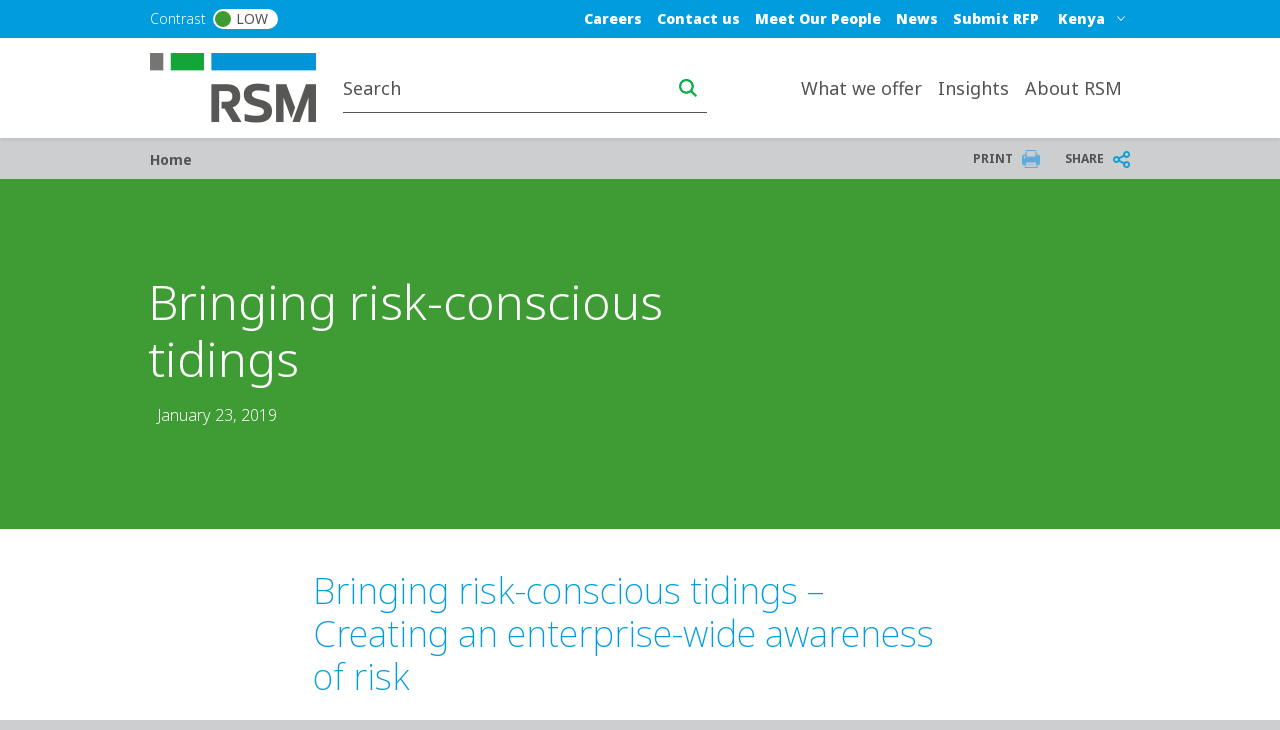

--- FILE ---
content_type: text/html; charset=UTF-8
request_url: https://www.rsm.global/kenya/insights/consulting-insights/bringing-risk-conscious-tidings
body_size: 19271
content:

 
<!DOCTYPE html>
<html lang="en" dir="ltr" prefix="og: https://ogp.me/ns#">
	<head>
		<meta charset="utf-8" />
<script async src="https://www.googletagmanager.com/gtag/js?id=G-G080HQKYMM"></script>
<script>window.dataLayer = window.dataLayer || [];function gtag(){dataLayer.push(arguments)};gtag("js", new Date());gtag("set", "developer_id.dMDhkMT", true);gtag("config", "G-G080HQKYMM", {"groups":"default","page_placeholder":"PLACEHOLDER_page_location"});</script>
<link rel="canonical" href="https://www.rsm.global/kenya/insights/consulting-insights/bringing-risk-conscious-tidings" />
<meta name="robots" content="index, follow" />
<link rel="shortlink" href="https://www.rsm.global/kenya/node/28" />
<link rel="image_src" href="https://res.cloudinary.com/rsmglobal/image/fetch/t_default/f_auto/q_auto/https://www.rsm.global/kenya/sites/default/files/media/creating_an_enterprise-wide_awareness_of_risk_-_1446_x717.png" />
<meta property="og:site_name" content="RSM Kenya" />
<meta property="og:type" content="article" />
<meta property="og:url" content="https://www.rsm.global/kenya/insights/consulting-insights/bringing-risk-conscious-tidings" />
<meta property="og:title" content="Bringing risk-conscious tidings" />
<meta property="og:image" content="https://res.cloudinary.com/rsmglobal/image/fetch/t_default/f_auto/q_auto/https://www.rsm.global/kenya/sites/default/files/media/creating_an_enterprise-wide_awareness_of_risk_-_1446_x717.png" />
<meta property="og:updated_time" content="2019-02-06T14:34:22+03:00" />
<meta property="article:published_time" content="2019-01-23T13:25:51+03:00" />
<meta property="article:modified_time" content="2019-02-06T14:34:22+03:00" />
<meta name="Generator" content="Drupal 10 (https://www.drupal.org)" />
<meta name="MobileOptimized" content="width" />
<meta name="HandheldFriendly" content="true" />
<meta name="viewport" content="width=device-width, initial-scale=1.0" />
<script type="text/javascript" src="https://cookie-cdn.cookiepro.com/consent/23bc4f25-5b4e-48a1-8ccb-46385d465ad9/OtAutoBlock.js"></script>
<script src="https://cookie-cdn.cookiepro.com/scripttemplates/otSDKStub.js" data-document-language="true" type="text/javascript" charset="UTF-8" data-domain-script="23bc4f25-5b4e-48a1-8ccb-46385d465ad9"></script>
<script type="text/javascript">
function OptanonWrapper() { }
</script>
<script></script>
<link rel="alternate" hreflang="en-ke" href="https://www.rsm.global/kenya/insights/consulting-insights/bringing-risk-conscious-tidings" />
<script>window.a2a_config=window.a2a_config||{};a2a_config.callbacks=[];a2a_config.overlays=[];a2a_config.templates={};var a2a_config = a2a_config || {};
a2a_config.onclick =  2;</script>

		<title>Bringing risk-conscious tidings | RSM Kenya</title>
		<link rel="stylesheet" media="all" href="/kenya/sites/default/files/css/css_qZRlRj71dYcc0uKCEup_2-Hd82UKHwDSYpgy1ELcyvs.css?delta=0&amp;language=en&amp;theme=rsm_global_platform_2022&amp;include=[base64]" />
<link rel="stylesheet" media="all" href="//cdnjs.cloudflare.com/ajax/libs/font-awesome/6.6.0/css/all.min.css" />
<link rel="stylesheet" media="all" href="/kenya/sites/default/files/css/css_bm2i2T3OV4YEZOTamBhTYMrDf8fcLyCwOFuNoPPL47I.css?delta=2&amp;language=en&amp;theme=rsm_global_platform_2022&amp;include=[base64]" />
<link rel="stylesheet" media="all" href="/kenya/sites/default/files/css/css_SpslOcmj-jkVn4mJnZXvQ-xkvdDpThXQK0xrELLAiPg.css?delta=3&amp;language=en&amp;theme=rsm_global_platform_2022&amp;include=[base64]" />

		

        <link rel="icon" type="image/png" href="https://res.cloudinary.com/rsmglobal/image/fetch/t_default/f_auto/q_auto/https://www.rsm.global/kenya/profiles/rsm_global_platform/themes/rsm_global_platform_2022/images/favicons/favicon-32x32.png" sizes="32x32">
        <link rel="icon" type="image/png" href="https://res.cloudinary.com/rsmglobal/image/fetch/t_default/f_auto/q_auto/https://www.rsm.global/kenya/profiles/rsm_global_platform/themes/rsm_global_platform_2022/images/favicons/android-chrome-192x192.png" sizes="192x192">
        <link rel="icon" type="image/png" href="https://res.cloudinary.com/rsmglobal/image/fetch/t_default/f_auto/q_auto/https://www.rsm.global/kenya/profiles/rsm_global_platform/themes/rsm_global_platform_2022/images/favicons/favicon-96x96.png" sizes="96x96">
        <link rel="icon" type="image/png" href="https://res.cloudinary.com/rsmglobal/image/fetch/t_default/f_auto/q_auto/https://www.rsm.global/kenya/profiles/rsm_global_platform/themes/rsm_global_platform_2022/images/favicons/favicon-16x16.png" sizes="16x16">

        <!-- Add to homescreen for Safari on iOS -->
        <link rel="apple-touch-icon" sizes="57x57" href="https://res.cloudinary.com/rsmglobal/image/fetch/t_default/f_auto/q_auto/https://www.rsm.global/kenya/profiles/rsm_global_platform/themes/rsm_global_platform_2022/images/favicons/apple-touch-icon-57x57.png">
        <link rel="apple-touch-icon" sizes="60x60" href="https://res.cloudinary.com/rsmglobal/image/fetch/t_default/f_auto/q_auto/https://www.rsm.global/kenya/profiles/rsm_global_platform/themes/rsm_global_platform_2022/images/favicons/apple-touch-icon-60x60.png">
        <link rel="apple-touch-icon" sizes="72x72" href="https://res.cloudinary.com/rsmglobal/image/fetch/t_default/f_auto/q_auto/https://www.rsm.global/kenya/profiles/rsm_global_platform/themes/rsm_global_platform_2022/images/favicons/apple-touch-icon-72x72.png">
        <link rel="apple-touch-icon" sizes="76x76" href="https://res.cloudinary.com/rsmglobal/image/fetch/t_default/f_auto/q_auto/https://www.rsm.global/kenya/profiles/rsm_global_platform/themes/rsm_global_platform_2022/images/favicons/apple-touch-icon-76x76.png">
        <link rel="apple-touch-icon" sizes="114x114" href="https://res.cloudinary.com/rsmglobal/image/fetch/t_default/f_auto/q_auto/https://www.rsm.global/kenya/profiles/rsm_global_platform/themes/rsm_global_platform_2022/images/favicons/apple-touch-icon-114x114.png">
        <link rel="apple-touch-icon" sizes="120x120" href="https://res.cloudinary.com/rsmglobal/image/fetch/t_default/f_auto/q_auto/https://www.rsm.global/kenya/profiles/rsm_global_platform/themes/rsm_global_platform_2022/images/favicons/apple-touch-icon-120x120.png">
        <link rel="apple-touch-icon" sizes="144x144" href="https://res.cloudinary.com/rsmglobal/image/fetch/t_default/f_auto/q_auto/https://www.rsm.global/kenya/profiles/rsm_global_platform/themes/rsm_global_platform_2022/images/favicons/apple-touch-icon-144x144.png">
        <link rel="apple-touch-icon" sizes="152x152" href="https://res.cloudinary.com/rsmglobal/image/fetch/t_default/f_auto/q_auto/https://www.rsm.global/kenya/profiles/rsm_global_platform/themes/rsm_global_platform_2022/images/favicons/apple-touch-icon-152x152.png">
        <link rel="apple-touch-icon" sizes="180x180" href="https://res.cloudinary.com/rsmglobal/image/fetch/t_default/f_auto/q_auto/https://www.rsm.global/kenya/profiles/rsm_global_platform/themes/rsm_global_platform_2022/images/favicons/apple-touch-icon-180x180.png">

        <!-- Google Tag Manager -->
        <script>
            (function(w,d,s,l,i){w[l]=w[l]||[];w[l].push({'gtm.start':
            new Date().getTime(),event:'gtm.js'});var f=d.getElementsByTagName(s)[0],
            j=d.createElement(s),dl=l!='dataLayer'?'&l='+l:'';j.async=true;j.src=
            'https://www.googletagmanager.com/gtm.js?id='+i+dl;f.parentNode.insertBefore(j,f);
            })(window,document,'script','dataLayer','GTM-T2WHS3');
        </script>
        <!-- End Google Tag Manager -->

        <!-- Add centrally-managed CSS and JS from static assets site -->
        <!-- Check if the site is live or not -->
                    <link rel="stylesheet" type="text/css" href="https://test.rsm-static-assets.pages.dev/css/global.css" />
            <script src="https://test.rsm-static-assets.pages.dev/js/global.js"></script>
        
                <script>
            /* REQUIRES JQUERY */
(function () {
    setTimeout(() => { 
      var ddl = (document.querySelector(".site-header-desktop .js-jump-menu").value = 
      "99481979f1b9c389e46ab47480aa11b0::https://www.rsm.global/kenya/");
     }, 500);
     setTimeout(() => { 
       var ddl = (document.querySelector(".site-header-mobile .js-jump-menu").value = 
       "99481979f1b9c389e46ab47480aa11b0::https://www.rsm.global/kenya/");
      }, 500);
  })();
<!-- Google tag (gtag.js) -->
 async src="https://www.googletagmanager.com/gtag/js?id=G-G080HQKYMM">

  window.dataLayer = window.dataLayer || [];
  function gtag(){dataLayer.push(arguments);}
  gtag('js', new Date());

  gtag('config', 'G-G080HQKYMM');
        </script>

                <style>
            .paragraph--type--hero-banner #hero-text {margin:-40px 67px;}
.paragraph--type--homepage-hero-banner .top_rec {right:21px;}
        </style>
    </head>
	<body class="not-logged-in">
        <!-- Google Tag Manager (noscript) -->
        <noscript><iframe src="https://www.googletagmanager.com/ns.html?id=GTM-T2WHS3" height="0" width="0" style="display:none;visibility:hidden"></iframe></noscript>
        <!-- End Google Tag Manager (noscript) -->
        
        
          <div class="dialog-off-canvas-main-canvas" data-off-canvas-main-canvas>
    
	
<div id="page-wrapper">
	<div id="page" class="page nav-down container-full-width shadow-sm rsm-firm">
		<header id="header" class="site-header js-site-header shadow-sm col-12" role="banner">
	<a href="#main-content" class="screen-reader-focusable skip-link">
		Skip to main content
	</a>
	<div class="site-header-desktop d-none d-xl-block">
		<div
			class="site-header__top">

						
			<div class="header-regions ">
				<div class="header-regions__container container-xl">
					<div class="high-contrast-wrapper col-sm-2">
						<label class="high-contrast switch" id="high-contrast">
							<p>Contrast</p>
							<input type="checkbox">
							<span class="slider round">
								<span class="circle"></span>
								<p>Low</p>
							</span>
						</label>
					</div>
					
					<div class="header-regions__blocks col-sm-10 d-flex justify-content-end align-items-center">
						<div class="top-blue-nav">      <div class="header_links">
      <nav role="navigation" aria-labelledby="block-bluetopnav-menu" id="block-bluetopnav">
            
  <h2 class="visually-hidden" id="block-bluetopnav-menu">Blue top nav</h2>
  

        
              <ul region="header_links" block="bluetopnav" class="menu">
                    <li class="menu-item" role="menuitem">
        <a href="/kenya/careers" data-drupal-link-system-path="node/124">Careers</a>
              </li>
                <li class="menu-item" role="menuitem">
        <a href="/kenya/contact-form" data-drupal-link-system-path="node/157">Contact us</a>
              </li>
                <li class="menu-item" role="menuitem">
        <a href="https://www.rsm.global/kenya/meet-our-people">Meet Our People</a>
              </li>
                <li class="menu-item" role="menuitem">
        <a href="/kenya/news" data-drupal-link-system-path="node/1">News</a>
              </li>
                <li class="menu-item" role="menuitem">
        <a href="https://www.rsm.global/kenya/campaign/how-can-we-help">Submit RFP</a>
              </li>
        </ul>
  


  </nav>

    </div>
  </div>
						      <div class="header_regions">
      <div class="worldwide-dropdown rsm-wwdd">
  <label for="jump-menu-wwdd" class="visually-hidden">Select a region or country</label>
  <div class="marker-icon" aria-hidden="true">
    <span class="iconify" data-icon="carbon:location" role="img" aria-label="location"></span>
  </div>
  <select class="jump-menu-wwdd js-jump-menu-wwdd sitename" id="jump-menu-wwdd" name="jump">
    <option value="Kenya">Kenya</option>
  </select>
  <div id="wwdd-dropdown-status" aria-live="polite" class="visually-hidden"></div>
</div>
    </div>
  </div>
				</div>
			</div>
		</div>
		<div class="site-header__main">
			<div class="container-xl header-main__container">
				<div class="site-header__logo-wrapper col-sm-2">
					<a id="logo" class="site-header__logo" title="home" href="https://www.rsm.global/kenya/" aria-label="Go to homepage">
						<img src="https://res.cloudinary.com/rsmglobal/image/fetch/t_default/f_auto/q_auto/https://www.rsm.global/kenya/profiles/rsm_global_platform/themes/rsm_global_platform_2022/images/logo@2x.png" alt="Home">
					</a>
				</div>
				<div class="site-header__right col-sm-10 d-flex justify-content-end">
					<div class="site-header__search">
													      <div class="header_search">
      <div class="header-search d-flex justify-content-end">
	<input type="text" placeholder="Search" id="main-search" name="main-search">
	<button type="button" id="search-icon" aria-label="Search icon" title="Search icon" aria-label="search icon"></button>
</div>

    </div>
  
											</div>
					<div class="site-header__menu">
						
						<nav role="navigation" aria-labelledby="block-mainnavigation-desktop-menu" id="block-mainnavigation-desktop">
            
  <h2 class="visually-hidden" id="block-mainnavigation-desktop-menu">Main navigation desktop</h2>
  

        

<nav class="site-menu-desktop navbar navbar-expand-lg ps-3 d-none d-lg-block">
	<div
		class="collapse navbar-collapse justify-content-end" id="main">
				<ul class="navbar-nav" role="menu">
												<li class="nav-item dropdown lv-0 " role="menuitem">
						<a class="nav-link dropdown-toggle" id="what-we-offer-desktop" data-bs-auto-close="outside" data-bs-toggle="dropdown" aria-haspopup="true" aria-expanded="false">
							What we offer
							<span class="iconify arrow-down" data-icon="ic:baseline-keyboard-arrow-down" data-width="16"></span>
						</a>
						<ul class="dropdown-menu container-xl" role="menu" aria-labelledby="what-we-offer">
							<li class="d-flex shadow h-100 inner-menu-div">
																								<ul class="nav nav-tabs flex-column">
																																									<li class="dropdown-item lv-1 nav-title " role="menuitem">
												<p class="p_menu_item_h2">Explore RSM&#039;s solutions and services</p>
											</li>
																																																																<li class="dropdown-item lv-1 " role="menuitem">
																											<button class="active" id="what-we-offer-by-service-desktop-tab" data-bs-toggle="tab" data-bs-target="#what-we-offer-by-service-desktop" type="button" role="tab" aria-controls="by-service" aria-selected="false" aria-label="by-service link" title="by-service link">
															By service
															<span class="iconify arrow-right" data-icon="ic:baseline-keyboard-arrow-right" data-width="16"></span>
														</button>
																									</li>
																																																																											<li class="dropdown-item lv-1 " role="menuitem">
																											<button class="" id="what-we-offer-by-industry-desktop-tab" data-bs-toggle="tab" data-bs-target="#what-we-offer-by-industry-desktop" type="button" role="tab" aria-controls="by-industry" aria-selected="false" aria-label="by-industry link" title="by-industry link">
															By industry
															<span class="iconify arrow-right" data-icon="ic:baseline-keyboard-arrow-right" data-width="16"></span>
														</button>
																									</li>
																																						</ul>

																<div class="tab-content" id="myTabContent">
																																																												<div class="tab-pane active h-100 main-menu-container" id="what-we-offer-by-service-desktop" role="tabpanel" aria-labelledby="pane-A">
												<div class="d-flex h-100 main-menu-inner-wrap">
																										
																																							
																																								
																																																																																																																																																																																																																
																																																																																																																																																																																																																																																																																																																																																																											
																																																																																																																																																																																																																																															
																																																																																																																																																																																	
																																																																																																																																																																																																																																																																																																																																																																											
																																									
																										
																																							
																										<ul class="tab-pane--nav d-flex flex-column col-4">
																																												
																																																																																																																																																																																																																																																																																																																																																																																																																																																																																																																																																																																																																																																																																																																																																																																																																																																																																																																																																																																																																																																																																																																																																																																																																																																																																																																																																																																																																																																																																																																																																																																																																																																																																																																																																																																																																																																																																																																																																																																																																																																																																																																																																																																																																																																																																																																																																																																																																																																																								
																																																																<ul class="second_level_ul_header">
																		<li class="second_level_li_header" role="menuitem">
																																							<a class="second_level_link" target="_self" href="/kenya/service/audit-assurance">Audit &amp; Assurance</a>
																																					</li>

																																																							<ul class="third_level_child_items_ul">
																																									<li role="menuitem">
																																													<a target="_self" href="/kenya/service/audit-assurance/audits-and-reviews-public-sector-donor-funded-projects">Audits and reviews of Public Sector Donor-Funded Projects</a>
																																											</li>
																																									<li role="menuitem">
																																													<a target="_self" href="/kenya/service/audit-assurance/international-financial-reporting-standards-ifrs-support-and-implementation-guidance">International Financial Reporting Standards (IFRS) support and implementation guidance</a>
																																											</li>
																																									<li role="menuitem">
																																													<a target="_self" href="/kenya/service/audit-assurance/reviews-and-compilation-engagements">Reviews and Compilation Engagements</a>
																																											</li>
																																									<li role="menuitem">
																																													<a target="_self" href="/kenya/service/audit-assurance/statutory-audits-including-listed-companies">Statutory Audits including Listed Companies</a>
																																											</li>
																																							</ul>
																																			</ul>
																															
																																																																										
																																																																																																																																																																																																																																																																																																																																																																																																																																																																																																																																																																																																																																																																																																																																																																																																																																																																																																																																																																																																																																																																																																																																																																																																																																																																																																																																																																																																																																																																																																																																																																																																																																																																																																																																																																																																																																																																																																																																																																																																																																																																																																																																																																																																																																																																																																																																																																																																																																																																																																													
															
																																																																										
																																																																																																																																																																																																																																																																																																																																																																																																																																																																																																																																																																																																																																																																																																																																																																																																																																																																																																																																																																																																																																																																																																																																																																																																																																																																																																																																																																																																																																																																																																																																																																																																																																																																																																																																																																																																																																																																																																																																																																																																																																																																																																																																																																																																																																																																																																																																																																																																																																																																																																													
															
																																																																										
																																																																																																																																																																																																																																																																																																																																																																																																																																																																																																																																																																																																																																																																																																																																																																																																																																																																																																																																																																																																																																																																																																																																																																																																																																																																																																																																																																																																																																																																																																																																																																																																																																																																																																																																																																																																																																																																																																																																																																																																																																																																																																																																																																																																																																																																																																																																																																																																																																																																																																													
															
																																																																										
																																																																																																																																																																																																																																																																																																																																																																																																																																																																																																																																																																																																																																																																																																																																																																																																																																																																																																																																																																																																																																																																																																																																																																																																																																																																																																																																																																																																																																																																																																																																																																																																																																																																																																																																																																																																																																																																																																																																																																																																																																																																																																																																																																																																																																																																																																																																																																																																																																																																																																													
															
																																																																										
																																																																																																																																																																																																																																																																																																																																																																																																																																																																																																																																																																																																																																																																																																																																																																																																																																																																																																																																																																																																																																																																																																																																																																																																																																																																																																																																																																																																																																																																																																																																																																																																																																																																																																																																																																																																																																																																																																																																																																																																																																																																																																																																																																																																																																																																																																																																																																																																																																																																								
																																																																<ul class="second_level_ul_header">
																		<li class="second_level_li_header" role="menuitem">
																																							<a class="second_level_link" target="_self" href="/kenya/service/management-consulting">Management Consulting Services</a>
																																					</li>

																																																							<ul class="third_level_child_items_ul">
																																									<li role="menuitem">
																																													<a target="_self" href="/kenya/service/management-consulting/business-reviews">Business reviews</a>
																																											</li>
																																									<li role="menuitem">
																																													<a target="_self" href="/kenya/service/management-consulting/corporate-strategy">Corporate strategy</a>
																																											</li>
																																									<li role="menuitem">
																																													<a target="_self" href="/kenya/service/management-consulting/design-and-implementation-accounting-systems">Design and Implementation of Accounting Systems</a>
																																											</li>
																																									<li role="menuitem">
																																													<a target="_self" href="/kenya/service/management-consulting/documenting-policies-and-procedures">Documenting Policies and Procedures</a>
																																											</li>
																																									<li role="menuitem">
																																													<a target="_self" href="/kenya/service/management-consulting/esg-consulting-services">ESG Consulting Services</a>
																																											</li>
																																									<li role="menuitem">
																																													<a target="_self" href="/kenya/service/management-consulting/family-business-and-succession-planning">Family business and Succession Planning</a>
																																											</li>
																																									<li role="menuitem">
																																													<a target="_self" href="/kenya/service/management-consulting/governance">Governance</a>
																																											</li>
																																									<li role="menuitem">
																																													<a target="_self" href="/kenya/service/management-consulting/preparation-accounting-manuals">Preparation of Accounting Manuals</a>
																																											</li>
																																									<li role="menuitem">
																																													<a target="_self" href="/kenya/service/management-consulting/review-management-information-systems">Review of Management Information Systems</a>
																																											</li>
																																							</ul>
																																			</ul>
																															
																																																																										
																																																																																																																																																																																																																																																																																																																																																																																																																																																																																																																																																																																																																																																																																																																																																																																																																																																																																																																																																																																																																																																																																																																																																																																																																																																																																																																																																																																																																																																																																																																																																																																																																																																																																																																																																																																																																																																																																																																																																																																																																																																																																																																																																																																																																																																																																																																																																																																																																																																																																																													
															
																																																																										
																																																																																																																																																																																																																																																																																																																																																																																																																																																																																																																																																																																																																																																																																																																																																																																																																																																																																																																																																																																																																																																																																																																																																																																																																																																																																																																																																																																																																																																																																																																																																																																																																																																																																																																																																																																																																																																																																																																																																																																																																																																																																																																																																																																																																																																																																																																																																																																																																																																																																																													
															
																																																																										
																																																																																																																																																																																																																																																																																																																																																																																																																																																																																																																																																																																																																																																																																																																																																																																																																																																																																																																																																																																																																																																																																																																																																																																																																																																																																																																																																																																																																																																																																																																																																																																																																																																																																																																																																																																																																																																																																																																																																																																																																																																																																																																																																																																																																																																																																																																																																																																																																																																																																																													
															
																																																																										
																																																																																																																																																																																																																																																																																																																																																																																																																																																																																																																																																																																																																																																																																																																																																																																																																																																																																																																																																																																																																																																																																																																																																																																																																																																																																																																																																																																																																																																																																																																																																																																																																																																																																																																																																																																																																																																																																																																																																																																																																																																																																																																																																																																																																																																																																																																																																																																																																																																																																																													
															
																																																																										
																																																																																																																																																																																																																																																																																																																																																																																																																																																																																																																																																																																																																																																																																																																																																																																																																																																																																																																																																																																																																																																																																																																																																																																																																																																																																																																																																																																																																																																																																																																																																																																																																																																																																																																																																																																																																																																																																																																																																																																																																																																																																																																																																																																																																																																																																																																																																																																																																																																																																																													
															
																																																																										
																																																																																																																																																																																																																																																																																																																																																																																																																																																																																																																																																																																																																																																																																																																																																																																																																																																																																																																																																																																																																																																																																																																																																																																																																																																																																																																																																																																																																																																																																																																																																																																																																																																																																																																																																																																																																																																																																																																																																																																																																																																																																																																																																																																																																																																																																																																																																																																																																																																																																																													
															
																																													</ul>
															<ul class="tab-pane--nav d-flex flex-column col-4">
																																																																											
																																																																																																																																																																																																																																																																																																																																																																																																																																																																																																																																																																																																																																																																																																																																																																																																																																																																																																																																																																																																																																																																																																																																																																																																																																																																																																																																																																																																																																																																																																																																																																																																																																																																																																																																																																																																																																																																																																																																																																																																																																																																																																																																																																																																																																																																																																																																																																																																																																																																																																													
															
																																																																										
																																																																																																																																																																																																																																																																																																																																																																																																																																																																																																																																																																																																																																																																																																																																																																																																																																																																																																																																																																																																																																																																																																																																																																																																																																																																																																																																																																																																																																																																																																																																																																																																																																																																																																																																																																																																																																																																																																																																																																																																																																																																																																																																																																																																																																																																																																																																																																																																																																																																																																													
															
																																																																										
																																																																																																																																																																																																																																																																																																																																																																																																																																																																																																																																																																																																																																																																																																																																																																																																																																																																																																																																																																																																																																																																																																																																																																																																																																																																																																																																																																																																																																																																																																																																																																																																																																																																																																																																																																																																																																																																																																																																																																																																																																																																																																																																																																																																																																																																																																																																																																																																																																																																																																													
															
																																																																										
																																																																																																																																																																																																																																																																																																																																																																																																																																																																																																																																																																																																																																																																																																																																																																																																																																																																																																																																																																																																																																																																																																																																																																																																																																																																																																																																																																																																																																																																																																																																																																																																																																																																																																																																																																																																																																																																																																																																																																																																																																																																																																																																																																																																																																																																																																																																																																																																																																																																								
																																																																<ul class="second_level_ul_header">
																		<li class="second_level_li_header" role="menuitem">
																																							<a class="second_level_link" target="_self" href="/kenya/service/outsourcing">Outsourcing</a>
																																					</li>

																																																							<ul class="third_level_child_items_ul">
																																									<li role="menuitem">
																																													<a target="_self" href="/kenya/service/bookkeeping-and-reporting">Bookkeeping and Reporting</a>
																																											</li>
																																									<li role="menuitem">
																																													<a target="_self" href="/kenya/service/grant-management">Grant Management</a>
																																											</li>
																																									<li role="menuitem">
																																													<a target="_self" href="/kenya/service/other-outsourcing-services">Other Outsourcing services</a>
																																											</li>
																																									<li role="menuitem">
																																													<a target="_self" href="/kenya/service/payroll">Payroll</a>
																																											</li>
																																									<li role="menuitem">
																																													<a target="_self" href="/kenya/service/secondment-capacity-building-and-training">Secondment, capacity building and Training</a>
																																											</li>
																																							</ul>
																																			</ul>
																															
																																																																										
																																																																																																																																																																																																																																																																																																																																																																																																																																																																																																																																																																																																																																																																																																																																																																																																																																																																																																																																																																																																																																																																																																																																																																																																																																																																																																																																																																																																																																																																																																																																																																																																																																																																																																																																																																																																																																																																																																																																																																																																																																																																																																																																																																																																																																																																																																																																																																																																																																																																																																													
															
																																																																										
																																																																																																																																																																																																																																																																																																																																																																																																																																																																																																																																																																																																																																																																																																																																																																																																																																																																																																																																																																																																																																																																																																																																																																																																																																																																																																																																																																																																																																																																																																																																																																																																																																																																																																																																																																																																																																																																																																																																																																																																																																																																																																																																																																																																																																																																																																																																																																																																																																																																																																													
															
																																																																										
																																																																																																																																																																																																																																																																																																																																																																																																																																																																																																																																																																																																																																																																																																																																																																																																																																																																																																																																																																																																																																																																																																																																																																																																																																																																																																																																																																																																																																																																																																																																																																																																																																																																																																																																																																																																																																																																																																																																																																																																																																																																																																																																																																																																																																																																																																																																																																																																																																																																																																													
															
																																																																										
																																																																																																																																																																																																																																																																																																																																																																																																																																																																																																																																																																																																																																																																																																																																																																																																																																																																																																																																																																																																																																																																																																																																																																																																																																																																																																																																																																																																																																																																																																																																																																																																																																																																																																																																																																																																																																																																																																																																																																																																																																																																																																																																																																																																																																																																																																																																																																																																																																																																																																													
															
																																																																										
																																																																																																																																																																																																																																																																																																																																																																																																																																																																																																																																																																																																																																																																																																																																																																																																																																																																																																																																																																																																																																																																																																																																																																																																																																																																																																																																																																																																																																																																																																																																																																																																																																																																																																																																																																																																																																																																																																																																																																																																																																																																																																																																																																																																																																																																																																																																																																																																																																																																																																													
															
																																																																										
																																																																																																																																																																																																																																																																																																																																																																																																																																																																																																																																																																																																																																																																																																																																																																																																																																																																																																																																																																																																																																																																																																																																																																																																																																																																																																																																																																																																																																																																																																																																																																																																																																																																																																																																																																																																																																																																																																																																																																																																																																																																																																																																																																																																																																																																																																																																																																																																																																																																								
																																																																<ul class="second_level_ul_header">
																		<li class="second_level_li_header" role="menuitem">
																																							<a class="second_level_link" target="_self" href="/kenya/service/risk-advisory-services">Risk Advisory Services</a>
																																					</li>

																																																							<ul class="third_level_child_items_ul">
																																									<li role="menuitem">
																																													<a target="_self" href="/kenya/service/risk-advisory/information-technology-and-systems-audits">Information Technology and Systems Audits</a>
																																											</li>
																																									<li role="menuitem">
																																													<a target="_self" href="/kenya/service/risk-advisory/internal-audits">Internal Audits</a>
																																											</li>
																																									<li role="menuitem">
																																													<a target="_self" href="/kenya/service/risk-advisory/investigation-and-forensic-accounting-services">Investigation and Forensic Accounting Services</a>
																																											</li>
																																							</ul>
																																			</ul>
																															
																																																																										
																																																																																																																																																																																																																																																																																																																																																																																																																																																																																																																																																																																																																																																																																																																																																																																																																																																																																																																																																																																																																																																																																																																																																																																																																																																																																																																																																																																																																																																																																																																																																																																																																																																																																																																																																																																																																																																																																																																																																																																																																																																																																																																																																																																																																																																																																																																																																																																																																																																																																																													
															
																																																																										
																																																																																																																																																																																																																																																																																																																																																																																																																																																																																																																																																																																																																																																																																																																																																																																																																																																																																																																																																																																																																																																																																																																																																																																																																																																																																																																																																																																																																																																																																																																																																																																																																																																																																																																																																																																																																																																																																																																																																																																																																																																																																																																																																																																																																																																																																																																																																																																																																																																																																																													
															
																																													</ul>
															<ul class="tab-pane--nav d-flex flex-column col-4">
																																																																											
																																																																																																																																																																																																																																																																																																																																																																																																																																																																																																																																																																																																																																																																																																																																																																																																																																																																																																																																																																																																																																																																																																																																																																																																																																																																																																																																																																																																																																																																																																																																																																																																																																																																																																																																																																																																																																																																																																																																																																																																																																																																																																																																																																																																																																																																																																																																																																																																																																																																																																													
															
																																																																										
																																																																																																																																																																																																																																																																																																																																																																																																																																																																																																																																																																																																																																																																																																																																																																																																																																																																																																																																																																																																																																																																																																																																																																																																																																																																																																																																																																																																																																																																																																																																																																																																																																																																																																																																																																																																																																																																																																																																																																																																																																																																																																																																																																																																																																																																																																																																																																																																																																																																								
																																																																<ul class="second_level_ul_header">
																		<li class="second_level_li_header" role="menuitem">
																																							<a class="second_level_link" target="_self" href="/kenya/service/tax-services">Tax Services</a>
																																					</li>

																																																							<ul class="third_level_child_items_ul">
																																									<li role="menuitem">
																																													<a target="_self" href="/kenya/service/tax-services/corporate-tax-compliance-and-planning">Corporate and Personal Tax filing and Compliance support</a>
																																											</li>
																																									<li role="menuitem">
																																													<a target="_self" href="/kenya/service/tax-services/health-checks-and-tax-due-diligence">Health checks and Tax Due Diligence</a>
																																											</li>
																																									<li role="menuitem">
																																													<a target="_self" href="/kenya/service/tax-services/indirect-tax-compliance-support">Indirect Tax Compliance support</a>
																																											</li>
																																									<li role="menuitem">
																																													<a target="_self" href="/kenya/service/tax-services/international-tax-planning">International tax and Transfer Pricing</a>
																																											</li>
																																									<li role="menuitem">
																																													<a target="_self" href="/kenya/service/tax-services/tax-investigations">Managing Revenue Authority and Tax Dispute resolutions</a>
																																											</li>
																																									<li role="menuitem">
																																													<a target="_self" href="/kenya/service/tax-services/understanding-oecds-pillar-two-framework-kenya">OECD Pillar Two</a>
																																											</li>
																																									<li role="menuitem">
																																													<a target="_self" href="/kenya/service/tax-services/tax-advisory-including-corporate-restructuring">Tax Advisory including Corporate Restructuring</a>
																																											</li>
																																									<li role="menuitem">
																																													<a target="_self" href="/kenya/service/tax-services/tax-refund-applications">Tax Refund Applications</a>
																																											</li>
																																									<li role="menuitem">
																																													<a target="_self" href="/kenya/service/tax-services/tax-training">Tax Training</a>
																																											</li>
																																							</ul>
																																			</ul>
																															
																																																																										
																																																																																																																																																																																																																																																																																																																																																																																																																																																																																																																																																																																																																																																																																																																																																																																																																																																																																																																																																																																																																																																																																																																																																																																																																																																																																																																																																																																																																																																																																																																																																																																																																																																																																																																																																																																																																																																																																																																																																																																																																																																																																																																																																																																																																																																																																																																																																																																																																																																																																																													
															
																																																																										
																																																																																																																																																																																																																																																																																																																																																																																																																																																																																																																																																																																																																																																																																																																																																																																																																																																																																																																																																																																																																																																																																																																																																																																																																																																																																																																																																																																																																																																																																																																																																																																																																																																																																																																																																																																																																																																																																																																																																																																																																																																																																																																																																																																																																																																																																																																																																																																																																																																																																																													
															
																																																																										
																																																																																																																																																																																																																																																																																																																																																																																																																																																																																																																																																																																																																																																																																																																																																																																																																																																																																																																																																																																																																																																																																																																																																																																																																																																																																																																																																																																																																																																																																																																																																																																																																																																																																																																																																																																																																																																																																																																																																																																																																																																																																																																																																																																																																																																																																																																																																																																																																																																																																																													
															
																																																																										
																																																																																																																																																																																																																																																																																																																																																																																																																																																																																																																																																																																																																																																																																																																																																																																																																																																																																																																																																																																																																																																																																																																																																																																																																																																																																																																																																																																																																																																																																																																																																																																																																																																																																																																																																																																																																																																																																																																																																																																																																																																																																																																																																																																																																																																																																																																																																																																																																																																																																																													
															
																																																																										
																																																																																																																																																																																																																																																																																																																																																																																																																																																																																																																																																																																																																																																																																																																																																																																																																																																																																																																																																																																																																																																																																																																																																																																																																																																																																																																																																																																																																																																																																																																																																																																																																																																																																																																																																																																																																																																																																																																																																																																																																																																																																																																																																																																																																																																																																																																																																																																																																																																																																																													
															
																																																																										
																																																																																																																																																																																																																																																																																																																																																																																																																																																																																																																																																																																																																																																																																																																																																																																																																																																																																																																																																																																																																																																																																																																																																																																																																																																																																																																																																																																																																																																																																																																																																																																																																																																																																																																																																																																																																																																																																																																																																																																																																																																																																																																																																																																																																																																																																																																																																																																																																																																																																																													
															
																																																																										
																																																																																																																																																																																																																																																																																																																																																																																																																																																																																																																																																																																																																																																																																																																																																																																																																																																																																																																																																																																																																																																																																																																																																																																																																																																																																																																																																																																																																																																																																																																																																																																																																																																																																																																																																																																																																																																																																																																																																																																																																																																																																																																																																																																																																																																																																																																																																																																																																																																																																																													
															
																																																																										
																																																																																																																																																																																																																																																																																																																																																																																																																																																																																																																																																																																																																																																																																																																																																																																																																																																																																																																																																																																																																																																																																																																																																																																																																																																																																																																																																																																																																																																																																																																																																																																																																																																																																																																																																																																																																																																																																																																																																																																																																																																																																																																																																																																																																																																																																																																																																																																																																																																																																																													
															
																																																																										
																																																																																																																																																																																																																																																																																																																																																																																																																																																																																																																																																																																																																																																																																																																																																																																																																																																																																																																																																																																																																																																																																																																																																																																																																																																																																																																																																																																																																																																																																																																																																																																																																																																																																																																																																																																																																																																																																																																																																																																																																																																																																																																																																																																																																																																																																																																																																																																																																																																																																																													
															
																																																																										
																																																																																																																																																																																																																																																																																																																																																																																																																																																																																																																																																																																																																																																																																																																																																																																																																																																																																																																																																																																																																																																																																																																																																																																																																																																																																																																																																																																																																																																																																																																																																																																																																																																																																																																																																																																																																																																																																																																																																																																																																																																																																																																																																																																																																																																																																																																																																																																																																																																																								
																																																																<a class="second_lv_header_childess_a" target="_self" role="menuitem" href="/kenya/service/transaction-services">Transaction Services</a>

																																															
																																																									</ul>

																																						</div>
											</div>
																																																			<div class="tab-pane  h-100 main-menu-container" id="what-we-offer-by-industry-desktop" role="tabpanel" aria-labelledby="pane-A">
												<div class="d-flex h-100 main-menu-inner-wrap">
																										
																																							
																																								
																																																							
																																																							
																																																							
																																																							
																																									
																										
																																							
																										<ul class="tab-pane--nav d-flex flex-column col-4">
																																												
																																																																																																																																																																																																								
																																																																<a class="second_lv_header_childess_a" target="_self" role="menuitem" href="/kenya/service/extractive-industries-oil-gas">Extractive Industries (Oil &amp; Gas)</a>

																																															
																																																																										
																																																																																																																																																																																																								
																																																																<a class="second_lv_header_childess_a" target="_self" role="menuitem" href="/kenya/industry/financial-services">Financial services</a>

																																															
																																													</ul>
															<ul class="tab-pane--nav d-flex flex-column col-4">
																																																																											
																																																																																																																																																																																																								
																																																																<a class="second_lv_header_childess_a" target="_self" role="menuitem" href="/kenya/service/manufacturing">Manufacturing</a>

																																															
																																																																										
																																																																																																																																																																																																								
																																																																<a class="second_lv_header_childess_a" target="_self" role="menuitem" href="/kenya/industry/non-governmental-organisationspublic-sector">Non-Governmental Organisations/Public Sector</a>

																																															
																																													</ul>
															<ul class="tab-pane--nav d-flex flex-column col-4">
																																																																											
																																																																																																																																																																																																								
																																																																<a class="second_lv_header_childess_a" target="_self" role="menuitem" href="/kenya/service/real-estate-construction">Real Estate &amp; construction</a>

																																															
																																																									</ul>

																																						</div>
											</div>
																											</div>
															</li>
						</ul>
					</li>
																<li class="nav-item dropdown lv-0 " role="menuitem">
						<a class="nav-link dropdown-toggle" id="insights-desktop" data-bs-auto-close="outside" data-bs-toggle="dropdown" aria-haspopup="true" aria-expanded="false">
							Insights
							<span class="iconify arrow-down" data-icon="ic:baseline-keyboard-arrow-down" data-width="16"></span>
						</a>
						<ul class="dropdown-menu container-xl" role="menu" aria-labelledby="insights">
							<li class="d-flex shadow h-100 inner-menu-div">
																								<ul class="nav nav-tabs flex-column">
																																									<li class="dropdown-item lv-1 nav-title " role="menuitem">
												<p class="p_menu_item_h2">Explore RSM&#039;s insights</p>
											</li>
																																																																<li class="dropdown-item lv-1 " role="menuitem">
																											<button class="active" id="insights-our-insights-desktop-tab" data-bs-toggle="tab" data-bs-target="#insights-our-insights-desktop" type="button" role="tab" aria-controls="our-insights" aria-selected="false" aria-label="our-insights link" title="our-insights link">
															Our insights
															<span class="iconify arrow-right" data-icon="ic:baseline-keyboard-arrow-right" data-width="16"></span>
														</button>
																									</li>
																																																																											<li class="dropdown-item lv-1 " role="menuitem">
																											<button class="" id="insights-global-insights-desktop-tab" data-bs-toggle="tab" data-bs-target="#insights-global-insights-desktop" type="button" role="tab" aria-controls="global-insights" aria-selected="false" aria-label="global-insights link" title="global-insights link">
															Global insights
															<span class="iconify arrow-right" data-icon="ic:baseline-keyboard-arrow-right" data-width="16"></span>
														</button>
																									</li>
																																						</ul>

																<div class="tab-content" id="myTabContent">
																																																												<div class="tab-pane active h-100 main-menu-container" id="insights-our-insights-desktop" role="tabpanel" aria-labelledby="pane-A">
												<div class="d-flex h-100 main-menu-inner-wrap">
																										
																																							
																																								
																																																							
																																									
																										
																																							
																										<ul class="tab-pane--nav d-flex flex-column col-4">
																																												
																																																																																																											
																																																																<a class="second_lv_header_childess_a" target="_self" role="menuitem" href="/kenya/news">Publications and News</a>

																																															
																																													</ul>
															<ul class="tab-pane--nav d-flex flex-column col-4">
																																																																											
																																																																																																											
																																																																<a class="second_lv_header_childess_a" target="_self" role="menuitem" href="https://www.rsm.global/kenya/east-africa-booklets-page">East Africa Booklets</a>

																																															
																																																									</ul>

																																						</div>
											</div>
																																																			<div class="tab-pane  h-100 main-menu-container" id="insights-global-insights-desktop" role="tabpanel" aria-labelledby="pane-A">
												<div class="d-flex h-100 main-menu-inner-wrap">
																										
																																							
																																								
																																																							
																																																							
																																																							
																																																							
																																									
																										
																																							
																										<ul class="tab-pane--nav d-flex flex-column col-4">
																																												
																																																																																																																																																																																																								
																																																																<a class="second_lv_header_childess_a" target="_blank" role="menuitem" href="https://www.rsm.global/insights/blockchain-cryptocurrency-and-digital-assets">Blockchain, Cryptocurrency and Digital Assets</a>

																																															
																																																																										
																																																																																																																																																																																																								
																																																																<a class="second_lv_header_childess_a" target="_blank" role="menuitem" href="https://www.rsm.global/insights/cyber-security">Cyber security</a>

																																															
																																													</ul>
															<ul class="tab-pane--nav d-flex flex-column col-4">
																																																																											
																																																																																																																																																																																																								
																																																																<a class="second_lv_header_childess_a" target="_blank" role="menuitem" href="https://www.rsm.global/service/esg-and-sustainability-services#esg-insights">Environmental, Social and Governance</a>

																																															
																																																																										
																																																																																																																																																																																																								
																																																																<a class="second_lv_header_childess_a" target="_blank" role="menuitem" href="https://www.rsm.global/insights/finding-opportunity-change">Finding opportunity in change</a>

																																															
																																													</ul>
															<ul class="tab-pane--nav d-flex flex-column col-4">
																																																																											
																																																																																																																																																																																																								
																																																																<a class="second_lv_header_childess_a" target="_blank" role="menuitem" href="https://www.rsm.global/insights/rsm-global-blog">RSM Global Blog</a>

																																															
																																																									</ul>

																																						</div>
											</div>
																											</div>
															</li>
						</ul>
					</li>
																<li class="nav-item dropdown lv-0 " role="menuitem">
						<a class="nav-link dropdown-toggle" id="about-rsm-desktop" data-bs-auto-close="outside" data-bs-toggle="dropdown" aria-haspopup="true" aria-expanded="false">
							About RSM
							<span class="iconify arrow-down" data-icon="ic:baseline-keyboard-arrow-down" data-width="16"></span>
						</a>
						<ul class="dropdown-menu container-xl" role="menu" aria-labelledby="about-rsm">
							<li class="d-flex shadow h-100 inner-menu-div">
																								<ul class="nav nav-tabs flex-column">
																																									<li class="dropdown-item lv-1 nav-title " role="menuitem">
												<p class="p_menu_item_h2">About RSM</p>
											</li>
																																																																<li class="dropdown-item lv-1 " role="menuitem">
																											<button class="active" id="about-rsm-experience-the-power-of-being-understood-desktop-tab" data-bs-toggle="tab" data-bs-target="#about-rsm-experience-the-power-of-being-understood-desktop" type="button" role="tab" aria-controls="experience-the-power-of-being-understood" aria-selected="false" aria-label="experience-the-power-of-being-understood link" title="experience-the-power-of-being-understood link">
															Experience the power of being understood
															<span class="iconify arrow-right" data-icon="ic:baseline-keyboard-arrow-right" data-width="16"></span>
														</button>
																									</li>
																																																																											<li class="dropdown-item lv-1 " role="menuitem">
																											<button class="" id="about-rsm-our-offices-desktop-tab" data-bs-toggle="tab" data-bs-target="#about-rsm-our-offices-desktop" type="button" role="tab" aria-controls="our-offices" aria-selected="false" aria-label="our-offices link" title="our-offices link">
															Our offices
															<span class="iconify arrow-right" data-icon="ic:baseline-keyboard-arrow-right" data-width="16"></span>
														</button>
																									</li>
																																						</ul>

																<div class="tab-content" id="myTabContent">
																																																												<div class="tab-pane active h-100 main-menu-container" id="about-rsm-experience-the-power-of-being-understood-desktop" role="tabpanel" aria-labelledby="pane-A">
												<div class="d-flex h-100 main-menu-inner-wrap">
																										
																																							
																																								
																																																							
																																																							
																																																							
																																									
																										
																																							
																										<ul class="tab-pane--nav d-flex flex-column col-4">
																																												
																																																																																																																																																																									
																																																																<a class="second_lv_header_childess_a" target="_self" role="menuitem" href="/kenya/about-us">About us</a>

																																															
																																																																										
																																																																																																																																																																									
																																																																<a class="second_lv_header_childess_a" target="_self" role="menuitem" href="/kenya/careers">Careers</a>

																																															
																																													</ul>
															<ul class="tab-pane--nav d-flex flex-column col-4">
																																																																											
																																																																																																																																																																									
																																																																<a class="second_lv_header_childess_a" target="_self" role="menuitem" href="/kenya/people-search">Our people</a>

																																															
																																																																										
																																																																																																																																																																									
																																																																<a class="second_lv_header_childess_a" target="_self" role="menuitem" href="/kenya/our-values">Our values</a>

																																															
																																																									</ul>

																																						</div>
											</div>
																																																			<div class="tab-pane  h-100 main-menu-container" id="about-rsm-our-offices-desktop" role="tabpanel" aria-labelledby="pane-A">
												<div class="d-flex h-100 main-menu-inner-wrap">
																										
																																							
																																								
																																																							
																																									
																										
																																							
																										<ul class="tab-pane--nav d-flex flex-column col-4">
																																												
																																																																																																											
																																																																<a class="second_lv_header_childess_a" target="_self" role="menuitem" href="/kenya/office/mombasa">Mombasa</a>

																																															
																																													</ul>
															<ul class="tab-pane--nav d-flex flex-column col-4">
																																																																											
																																																																																																											
																																																																<a class="second_lv_header_childess_a" target="_self" role="menuitem" href="/kenya/office/nairobi">Nairobi</a>

																																															
																																																									</ul>

																																						</div>
											</div>
																											</div>
															</li>
						</ul>
					</li>
																						<li class="nav-item lv-0 bluetop-mobiledisplay" role="menuitem">
							<a class="nav-link" target="" href="/kenya/careers">Careers</a>
						</li>
																											<li class="nav-item lv-0 bluetop-mobiledisplay" role="menuitem">
							<a class="nav-link" target="" href="/kenya/contact-form">Contact us</a>
						</li>
																											<li class="nav-item lv-0 bluetop-mobiledisplay" role="menuitem">
							<a class="nav-link" target="" href="/kenya/news">News</a>
						</li>
																											<li class="nav-item lv-0 bluetop-mobiledisplay" role="menuitem">
							<a class="nav-link" target="" href="/kenya/campaign/how-can-we-help">Submit RFP</a>
						</li>
														</ul>
	</div>
</nav>

<style>
	/* .mega-menu-container  */
	.main-menu-container {
		margin: 0 auto;
		padding: 5px;
		max-height: 100vh;
		overflow-y: auto;
		overflow-x: hidden;
	}

	/* .mega-menu */
	.main-menu-inner-wrap {
		columns: 3;
		column-gap: 0;
		font-family: -apple-system, BlinkMacSystemFont, "Segoe UI", Roboto, sans-serif;
		color: white;
	}

	/* .mega-menu__section */
	.second_level_ul_header {
		display: inline-block;
		width: 100%;
		break-inside: avoid;
		page-break-inside: avoid;
	}

	/* mega-menu__heading */
	.second_level_li_header {
		font-size: 1.25rem;
		font-weight: 600;
		margin: 0 0 0.75rem;
	}

	/* mega-menu__list */
	.third_level_child_items_ul {
		list-style: none;
		padding: 0;
		margin: 0;
	}

	/* mega-menu__link */
	.third_level_child_items_ul li a {
		text-decoration: none;
		display: block;
		padding: 0.25rem 0;
		transition: color 0.2s ease;
		word-wrap: break-word;
		overflow-wrap: break-word;
	}

	@media(max-width: 1400px) {
		.main-menu-inner-wrap {
			columns: 2;
		}

		.main-menu-container {
			padding: 0
		}
	}

	
</style>
<script>
  // script to apply class to third level menu to apply correct class based on columns
	document.addEventListener("DOMContentLoaded", function () {
		document.querySelectorAll(".tab-pane").forEach((tabPane) => {
			let navContainers = Array.from(tabPane.querySelectorAll(".tab-pane--nav"));
			navContainers = navContainers.filter((ul) => {
				if (!ul.innerHTML.trim()) {
						ul.remove();
						return false;
				}
				return true;
			});

			let visibleCount = navContainers.length;

			if (visibleCount === 0) return;

			let columnClass = "col-4"; // Default for three columns
			if (visibleCount === 1) {
				columnClass = "col-12"; // Full width
			} else if (visibleCount === 2) {
				columnClass = "col-6"; // Two columns
			}

			// Applying class to each remaining <ul> within this tab
			navContainers.forEach((ul) => {
				ul.classList.remove("col-4", "col-6", "col-12");
				ul.classList.add(columnClass);
			});
		});
	});
</script>

  </nav>
</div>
										
				</div>
			</div>
		</div>
	</div>
	<div class="site-header-mobile d-block d-xl-none">
		<div class="header-regions ">
			<div class="header-regions__container container-xl d-flex justify-content-between">
				<div class="high-contrast-wrapper">
					<label class="high-contrast switch" id="high-contrast">
						<p>Contrast</p>
						<input type="checkbox">
						<span class="slider round">
							<span class="circle"></span>
							<p>Low</p>
						</span>
					</label>
				</div>

				<div class="header-regions__blocks d-flex justify-content-end align-items-center">
					<div class="top-blue-nav">
						      <div class="header_links">
      <nav role="navigation" aria-labelledby="block-bluetopnav-menu" id="block-bluetopnav">
            
  <h2 class="visually-hidden" id="block-bluetopnav-menu">Blue top nav</h2>
  

        
              <ul region="header_links" block="bluetopnav" class="menu">
                    <li class="menu-item" role="menuitem">
        <a href="/kenya/careers" data-drupal-link-system-path="node/124">Careers</a>
              </li>
                <li class="menu-item" role="menuitem">
        <a href="/kenya/contact-form" data-drupal-link-system-path="node/157">Contact us</a>
              </li>
                <li class="menu-item" role="menuitem">
        <a href="https://www.rsm.global/kenya/meet-our-people">Meet Our People</a>
              </li>
                <li class="menu-item" role="menuitem">
        <a href="/kenya/news" data-drupal-link-system-path="node/1">News</a>
              </li>
                <li class="menu-item" role="menuitem">
        <a href="https://www.rsm.global/kenya/campaign/how-can-we-help">Submit RFP</a>
              </li>
        </ul>
  


  </nav>

    </div>
  
					</div>
				</div>
			</div>
		</div>
		<div class="navbar navbar-dark">
			<div class="site-header__logo-wrapper">
				<a id="logo" class="site-header__logo" title="home" href="https://www.rsm.global/kenya/">
					<img src="https://res.cloudinary.com/rsmglobal/image/fetch/t_default/f_auto/q_auto/https://www.rsm.global/kenya/profiles/rsm_global_platform/themes/rsm_global_platform_2022/images/logo@2x.png" alt="Home">
				</a>
			</div>
			<div class="site-header__search">
									<div class="header-search d-flex justify-content-end">
						<input type="text" placeholder="Search" id="main-search-mobile" name="main-search-mobile">
						<button type="button" id="search-icon" aria-label="search icon" class="search-icon-mobile"></button>
					</div>
							</div>
			<div id="site-header__right" class="site-header__right">
				      <div class="header_regions">
      <div class="worldwide-dropdown rsm-wwdd">
  <label for="jump-menu-wwdd" class="visually-hidden">Select a region or country</label>
  <div class="marker-icon" aria-hidden="true">
    <span class="iconify" data-icon="carbon:location" role="img" aria-label="location"></span>
  </div>
  <select class="jump-menu-wwdd js-jump-menu-wwdd sitename" id="jump-menu-wwdd" name="jump">
    <option value="Kenya">Kenya</option>
  </select>
  <div id="wwdd-dropdown-status" aria-live="polite" class="visually-hidden"></div>
</div>
    </div>
  
				<button class="navbar-toggler" type="button" data-bs-toggle="collapse" data-bs-target="#navbarText" data-bs-parent="#site-header__right" aria-controls="navbarText" aria-expanded="false" aria-label="Toggle navigation" title="Toggle navigation">
					<span></span>
					<span></span>
					<span></span>
				</button>
				<div class="collapse navbar-collapse" id="navbarText">
					<nav role="navigation" aria-labelledby="block-mainnavigation-mobile-menu" id="block-mainnavigation-mobile">
            
  <h2 class="visually-hidden" id="block-mainnavigation-mobile-menu">Main navigation mobile</h2>
  

        

<nav class="site-menu-mobile py-0 navbar navbar-expand-xl px-2 d-block d-xl-none shadow-sm">
	<ul class="dropdown-menu-lv-0 " role="menu">
									<li class="nav-item dropdown  lv-0" role="menuitem">
					<a class="nav-link dropdown-toggle" target="" href="" id="what-we-offer" data-bs-auto-close="outside" data-bs-toggle="dropdown" aria-haspopup="true" aria-expanded="false">
						What we offer
						<span class="iconify arrow-right" data-icon="ic:baseline-keyboard-arrow-right"></span>
					</a>
					<div class="dropdown-menu dropdown-menu-lv-1 px-2 pb-0 shadow-sm" role="menu" aria-labelledby="what-we-offer">
																		<div class="nav-controls nav-controls-lv-0">

							<button class="nav-link nav-main-menu" data-main-back="what-we-offer" aria-label="Main Menu link" title="Main Menu link">
								<span class="iconify arrow-left" data-icon="ic:baseline-keyboard-arrow-left" data-wth="16"></span>
								<span class="iconify arrow-left" data-icon="ic:baseline-keyboard-arrow-left" data-width="16"></span>
								Main Menu
							</button>
						</div>
						<ul class="d-flex flex-column ">
																																	<li class=" lv-1 nav-title" role="menuitem">
										<p class="p_menu_item_h3">Explore RSM&#039;s solutions and services</p>
									</li>
																																																				<li class=" lv-1" role="menuitem">
																							<a class="nav-link dropdown-toggle no-link" target="" href="" id="what-we-offer-by-service" data-bs-auto-close="outside" data-bs-toggle="dropdown" aria-haspopup="true" aria-expanded="false">
													By service
													<span class="iconify arrow-right" data-icon="ic:baseline-keyboard-arrow-right"></span>
												</a>
																																	<div class="dropdown-menu dropdown-menu-lv-2 px-2 pb-0 shadow-sm">
												<div class="nav-controls nav-controls-lv-1">
													<button class="nav-link nav-main-menu" data-main-back="what-we-offer" aria-label="Main Menu link" title="Main Menu link">
														<span class="iconify arrow-left" data-icon="ic:baseline-keyboard-arrow-left" data-width="16"></span>
														<span class="iconify arrow-left" data-icon="ic:baseline-keyboard-arrow-left" data-width="16"></span>
														Main Menu
													</button>
													<button class="nav-link nav-level-back" data-parent-back="what-we-offer-by-service" aria-label="Back to link" title="Back to link">
														<span class="iconify arrow-left" data-icon="ic:baseline-keyboard-arrow-left" data-width="16"></span>
														<span class="iconify arrow-left" data-icon="ic:baseline-keyboard-arrow-left" data-width="16"></span>
														Back to 'What we offer'
													</button>
												</div>
												<ul class="d-flex flex-column menu-dropdown-second-level-ul">
																																																									<ul class="ul-lv-2">
															
																													<li class=" lv-2 lv-3-exists" role="menuitem">	
																<a class="nav-link second_lv_header_childess_a" target="" href="/kenya/service/audit-assurance">Audit &amp; Assurance</a>
																																													 
																																																																							<li class="third_level_li" role="menuitem"><a target="" href="/kenya/service/audit-assurance/audits-and-reviews-public-sector-donor-funded-projects">Audits and reviews of Public Sector Donor-Funded Projects</a></li>
																																					<li class="third_level_li" role="menuitem"><a target="" href="/kenya/service/audit-assurance/international-financial-reporting-standards-ifrs-support-and-implementation-guidance">International Financial Reporting Standards (IFRS) support and implementation guidance</a></li>
																																					<li class="third_level_li" role="menuitem"><a target="" href="/kenya/service/audit-assurance/reviews-and-compilation-engagements">Reviews and Compilation Engagements</a></li>
																																					<li class="third_level_li" role="menuitem"><a target="" href="/kenya/service/audit-assurance/statutory-audits-including-listed-companies">Statutory Audits including Listed Companies</a></li>
																																																																																																	</li>
																													</ul>
																																																																							<ul class="ul-lv-2">
															
																													<li class=" lv-2 lv-3-exists" role="menuitem">	
																<a class="nav-link second_lv_header_childess_a" target="" href="/kenya/service/management-consulting">Management Consulting Services</a>
																																													 
																																																																							<li class="third_level_li" role="menuitem"><a target="" href="/kenya/service/management-consulting/business-reviews">Business reviews</a></li>
																																					<li class="third_level_li" role="menuitem"><a target="" href="/kenya/service/management-consulting/corporate-strategy">Corporate strategy</a></li>
																																					<li class="third_level_li" role="menuitem"><a target="" href="/kenya/service/management-consulting/design-and-implementation-accounting-systems">Design and Implementation of Accounting Systems</a></li>
																																					<li class="third_level_li" role="menuitem"><a target="" href="/kenya/service/management-consulting/documenting-policies-and-procedures">Documenting Policies and Procedures</a></li>
																																					<li class="third_level_li" role="menuitem"><a target="" href="/kenya/service/management-consulting/esg-consulting-services">ESG Consulting Services</a></li>
																																					<li class="third_level_li" role="menuitem"><a target="" href="/kenya/service/management-consulting/family-business-and-succession-planning">Family business and Succession Planning</a></li>
																																					<li class="third_level_li" role="menuitem"><a target="" href="/kenya/service/management-consulting/governance">Governance</a></li>
																																					<li class="third_level_li" role="menuitem"><a target="" href="/kenya/service/management-consulting/preparation-accounting-manuals">Preparation of Accounting Manuals</a></li>
																																					<li class="third_level_li" role="menuitem"><a target="" href="/kenya/service/management-consulting/review-management-information-systems">Review of Management Information Systems</a></li>
																																																																																																	</li>
																													</ul>
																																																																							<ul class="ul-lv-2">
															
																													<li class=" lv-2 lv-3-exists" role="menuitem">	
																<a class="nav-link second_lv_header_childess_a" target="" href="/kenya/service/outsourcing">Outsourcing</a>
																																													 
																																																																							<li class="third_level_li" role="menuitem"><a target="" href="/kenya/service/bookkeeping-and-reporting">Bookkeeping and Reporting</a></li>
																																					<li class="third_level_li" role="menuitem"><a target="" href="/kenya/service/grant-management">Grant Management</a></li>
																																					<li class="third_level_li" role="menuitem"><a target="" href="/kenya/service/other-outsourcing-services">Other Outsourcing services</a></li>
																																					<li class="third_level_li" role="menuitem"><a target="" href="/kenya/service/payroll">Payroll</a></li>
																																					<li class="third_level_li" role="menuitem"><a target="" href="/kenya/service/secondment-capacity-building-and-training">Secondment, capacity building and Training</a></li>
																																																																																																	</li>
																													</ul>
																																																																							<ul class="ul-lv-2">
															
																													<li class=" lv-2 lv-3-exists" role="menuitem">	
																<a class="nav-link second_lv_header_childess_a" target="" href="/kenya/service/risk-advisory-services">Risk Advisory Services</a>
																																													 
																																																																							<li class="third_level_li" role="menuitem"><a target="" href="/kenya/service/risk-advisory/information-technology-and-systems-audits">Information Technology and Systems Audits</a></li>
																																					<li class="third_level_li" role="menuitem"><a target="" href="/kenya/service/risk-advisory/internal-audits">Internal Audits</a></li>
																																					<li class="third_level_li" role="menuitem"><a target="" href="/kenya/service/risk-advisory/investigation-and-forensic-accounting-services">Investigation and Forensic Accounting Services</a></li>
																																																																																																	</li>
																													</ul>
																																																																							<ul class="ul-lv-2">
															
																													<li class=" lv-2 lv-3-exists" role="menuitem">	
																<a class="nav-link second_lv_header_childess_a" target="" href="/kenya/service/tax-services">Tax Services</a>
																																													 
																																																																							<li class="third_level_li" role="menuitem"><a target="" href="/kenya/service/tax-services/corporate-tax-compliance-and-planning">Corporate and Personal Tax filing and Compliance support</a></li>
																																					<li class="third_level_li" role="menuitem"><a target="" href="/kenya/service/tax-services/health-checks-and-tax-due-diligence">Health checks and Tax Due Diligence</a></li>
																																					<li class="third_level_li" role="menuitem"><a target="" href="/kenya/service/tax-services/indirect-tax-compliance-support">Indirect Tax Compliance support</a></li>
																																					<li class="third_level_li" role="menuitem"><a target="" href="/kenya/service/tax-services/international-tax-planning">International tax and Transfer Pricing</a></li>
																																					<li class="third_level_li" role="menuitem"><a target="" href="/kenya/service/tax-services/tax-investigations">Managing Revenue Authority and Tax Dispute resolutions</a></li>
																																					<li class="third_level_li" role="menuitem"><a target="" href="/kenya/service/tax-services/understanding-oecds-pillar-two-framework-kenya">OECD Pillar Two</a></li>
																																					<li class="third_level_li" role="menuitem"><a target="" href="/kenya/service/tax-services/tax-advisory-including-corporate-restructuring">Tax Advisory including Corporate Restructuring</a></li>
																																					<li class="third_level_li" role="menuitem"><a target="" href="/kenya/service/tax-services/tax-refund-applications">Tax Refund Applications</a></li>
																																					<li class="third_level_li" role="menuitem"><a target="" href="/kenya/service/tax-services/tax-training">Tax Training</a></li>
																																																																																																	</li>
																													</ul>
																																																																							
																													<li class=" lv-2 " role="menuitem">	
																<a class="nav-link second_lv_header_childess_a" target="" href="/kenya/service/transaction-services">Transaction Services</a>
																																																																										</li>
																																							</ul>
											</div>
										</li>
																																																													<li class=" lv-1" role="menuitem">
																							<a class="nav-link dropdown-toggle no-link" target="" href="" id="what-we-offer-by-industry" data-bs-auto-close="outside" data-bs-toggle="dropdown" aria-haspopup="true" aria-expanded="false">
													By industry
													<span class="iconify arrow-right" data-icon="ic:baseline-keyboard-arrow-right"></span>
												</a>
																																	<div class="dropdown-menu dropdown-menu-lv-2 px-2 pb-0 shadow-sm">
												<div class="nav-controls nav-controls-lv-1">
													<button class="nav-link nav-main-menu" data-main-back="what-we-offer" aria-label="Main Menu link" title="Main Menu link">
														<span class="iconify arrow-left" data-icon="ic:baseline-keyboard-arrow-left" data-width="16"></span>
														<span class="iconify arrow-left" data-icon="ic:baseline-keyboard-arrow-left" data-width="16"></span>
														Main Menu
													</button>
													<button class="nav-link nav-level-back" data-parent-back="what-we-offer-by-industry" aria-label="Back to link" title="Back to link">
														<span class="iconify arrow-left" data-icon="ic:baseline-keyboard-arrow-left" data-width="16"></span>
														<span class="iconify arrow-left" data-icon="ic:baseline-keyboard-arrow-left" data-width="16"></span>
														Back to 'What we offer'
													</button>
												</div>
												<ul class="d-flex flex-column menu-dropdown-second-level-ul">
																																																									
																													<li class=" lv-2 " role="menuitem">	
																<a class="nav-link second_lv_header_childess_a" target="" href="/kenya/service/extractive-industries-oil-gas">Extractive Industries (Oil &amp; Gas)</a>
																																																																										</li>
																																																																							
																													<li class=" lv-2 " role="menuitem">	
																<a class="nav-link second_lv_header_childess_a" target="" href="/kenya/industry/financial-services">Financial services</a>
																																																																										</li>
																																																																							
																													<li class=" lv-2 " role="menuitem">	
																<a class="nav-link second_lv_header_childess_a" target="" href="/kenya/service/manufacturing">Manufacturing</a>
																																																																										</li>
																																																																							
																													<li class=" lv-2 " role="menuitem">	
																<a class="nav-link second_lv_header_childess_a" target="" href="/kenya/industry/non-governmental-organisationspublic-sector">Non-Governmental Organisations/Public Sector</a>
																																																																										</li>
																																																																							
																													<li class=" lv-2 " role="menuitem">	
																<a class="nav-link second_lv_header_childess_a" target="" href="/kenya/service/real-estate-construction">Real Estate &amp; construction</a>
																																																																										</li>
																																							</ul>
											</div>
										</li>
																														</ul>
					</div>
				</li>
												<li class="nav-item dropdown  lv-0" role="menuitem">
					<a class="nav-link dropdown-toggle" target="" href="" id="insights" data-bs-auto-close="outside" data-bs-toggle="dropdown" aria-haspopup="true" aria-expanded="false">
						Insights
						<span class="iconify arrow-right" data-icon="ic:baseline-keyboard-arrow-right"></span>
					</a>
					<div class="dropdown-menu dropdown-menu-lv-1 px-2 pb-0 shadow-sm" role="menu" aria-labelledby="insights">
																		<div class="nav-controls nav-controls-lv-0">

							<button class="nav-link nav-main-menu" data-main-back="insights" aria-label="Main Menu link" title="Main Menu link">
								<span class="iconify arrow-left" data-icon="ic:baseline-keyboard-arrow-left" data-wth="16"></span>
								<span class="iconify arrow-left" data-icon="ic:baseline-keyboard-arrow-left" data-width="16"></span>
								Main Menu
							</button>
						</div>
						<ul class="d-flex flex-column ">
																																	<li class=" lv-1 nav-title" role="menuitem">
										<p class="p_menu_item_h3">Explore RSM&#039;s insights</p>
									</li>
																																																				<li class=" lv-1" role="menuitem">
																							<a class="nav-link dropdown-toggle no-link" target="" href="" id="insights-our-insights" data-bs-auto-close="outside" data-bs-toggle="dropdown" aria-haspopup="true" aria-expanded="false">
													Our insights
													<span class="iconify arrow-right" data-icon="ic:baseline-keyboard-arrow-right"></span>
												</a>
																																	<div class="dropdown-menu dropdown-menu-lv-2 px-2 pb-0 shadow-sm">
												<div class="nav-controls nav-controls-lv-1">
													<button class="nav-link nav-main-menu" data-main-back="insights" aria-label="Main Menu link" title="Main Menu link">
														<span class="iconify arrow-left" data-icon="ic:baseline-keyboard-arrow-left" data-width="16"></span>
														<span class="iconify arrow-left" data-icon="ic:baseline-keyboard-arrow-left" data-width="16"></span>
														Main Menu
													</button>
													<button class="nav-link nav-level-back" data-parent-back="insights-our-insights" aria-label="Back to link" title="Back to link">
														<span class="iconify arrow-left" data-icon="ic:baseline-keyboard-arrow-left" data-width="16"></span>
														<span class="iconify arrow-left" data-icon="ic:baseline-keyboard-arrow-left" data-width="16"></span>
														Back to 'Insights'
													</button>
												</div>
												<ul class="d-flex flex-column menu-dropdown-second-level-ul">
																																																									
																													<li class=" lv-2 " role="menuitem">	
																<a class="nav-link second_lv_header_childess_a" target="" href="/kenya/news">Publications and News</a>
																																																																										</li>
																																																																							
																													<li class=" lv-2 " role="menuitem">	
																<a class="nav-link second_lv_header_childess_a" target="" href="https://www.rsm.global/kenya/east-africa-booklets-page">East Africa Booklets</a>
																																																																										</li>
																																							</ul>
											</div>
										</li>
																																																													<li class=" lv-1" role="menuitem">
																							<a class="nav-link dropdown-toggle no-link" target="" href="" id="insights-global-insights" data-bs-auto-close="outside" data-bs-toggle="dropdown" aria-haspopup="true" aria-expanded="false">
													Global insights
													<span class="iconify arrow-right" data-icon="ic:baseline-keyboard-arrow-right"></span>
												</a>
																																	<div class="dropdown-menu dropdown-menu-lv-2 px-2 pb-0 shadow-sm">
												<div class="nav-controls nav-controls-lv-1">
													<button class="nav-link nav-main-menu" data-main-back="insights" aria-label="Main Menu link" title="Main Menu link">
														<span class="iconify arrow-left" data-icon="ic:baseline-keyboard-arrow-left" data-width="16"></span>
														<span class="iconify arrow-left" data-icon="ic:baseline-keyboard-arrow-left" data-width="16"></span>
														Main Menu
													</button>
													<button class="nav-link nav-level-back" data-parent-back="insights-global-insights" aria-label="Back to link" title="Back to link">
														<span class="iconify arrow-left" data-icon="ic:baseline-keyboard-arrow-left" data-width="16"></span>
														<span class="iconify arrow-left" data-icon="ic:baseline-keyboard-arrow-left" data-width="16"></span>
														Back to 'Insights'
													</button>
												</div>
												<ul class="d-flex flex-column menu-dropdown-second-level-ul">
																																																									
																													<li class=" lv-2 " role="menuitem">	
																<a class="nav-link second_lv_header_childess_a" target="_blank" href="https://www.rsm.global/insights/blockchain-cryptocurrency-and-digital-assets">Blockchain, Cryptocurrency and Digital Assets</a>
																																																																										</li>
																																																																							
																													<li class=" lv-2 " role="menuitem">	
																<a class="nav-link second_lv_header_childess_a" target="_blank" href="https://www.rsm.global/insights/cyber-security">Cyber security</a>
																																																																										</li>
																																																																							
																													<li class=" lv-2 " role="menuitem">	
																<a class="nav-link second_lv_header_childess_a" target="_blank" href="https://www.rsm.global/service/esg-and-sustainability-services#esg-insights">Environmental, Social and Governance</a>
																																																																										</li>
																																																																							
																													<li class=" lv-2 " role="menuitem">	
																<a class="nav-link second_lv_header_childess_a" target="_blank" href="https://www.rsm.global/insights/finding-opportunity-change">Finding opportunity in change</a>
																																																																										</li>
																																																																							
																													<li class=" lv-2 " role="menuitem">	
																<a class="nav-link second_lv_header_childess_a" target="_blank" href="https://www.rsm.global/insights/rsm-global-blog">RSM Global Blog</a>
																																																																										</li>
																																							</ul>
											</div>
										</li>
																														</ul>
					</div>
				</li>
												<li class="nav-item dropdown  lv-0" role="menuitem">
					<a class="nav-link dropdown-toggle" target="" href="" id="about-rsm" data-bs-auto-close="outside" data-bs-toggle="dropdown" aria-haspopup="true" aria-expanded="false">
						About RSM
						<span class="iconify arrow-right" data-icon="ic:baseline-keyboard-arrow-right"></span>
					</a>
					<div class="dropdown-menu dropdown-menu-lv-1 px-2 pb-0 shadow-sm" role="menu" aria-labelledby="about-rsm">
																		<div class="nav-controls nav-controls-lv-0">

							<button class="nav-link nav-main-menu" data-main-back="about-rsm" aria-label="Main Menu link" title="Main Menu link">
								<span class="iconify arrow-left" data-icon="ic:baseline-keyboard-arrow-left" data-wth="16"></span>
								<span class="iconify arrow-left" data-icon="ic:baseline-keyboard-arrow-left" data-width="16"></span>
								Main Menu
							</button>
						</div>
						<ul class="d-flex flex-column ">
																																	<li class=" lv-1 nav-title" role="menuitem">
										<p class="p_menu_item_h3">About RSM</p>
									</li>
																																																				<li class=" lv-1" role="menuitem">
																							<a class="nav-link dropdown-toggle no-link" target="" href="" id="about-rsm-experience-the-power-of-being-understood" data-bs-auto-close="outside" data-bs-toggle="dropdown" aria-haspopup="true" aria-expanded="false">
													Experience the power of being understood
													<span class="iconify arrow-right" data-icon="ic:baseline-keyboard-arrow-right"></span>
												</a>
																																	<div class="dropdown-menu dropdown-menu-lv-2 px-2 pb-0 shadow-sm">
												<div class="nav-controls nav-controls-lv-1">
													<button class="nav-link nav-main-menu" data-main-back="about-rsm" aria-label="Main Menu link" title="Main Menu link">
														<span class="iconify arrow-left" data-icon="ic:baseline-keyboard-arrow-left" data-width="16"></span>
														<span class="iconify arrow-left" data-icon="ic:baseline-keyboard-arrow-left" data-width="16"></span>
														Main Menu
													</button>
													<button class="nav-link nav-level-back" data-parent-back="about-rsm-experience-the-power-of-being-understood" aria-label="Back to link" title="Back to link">
														<span class="iconify arrow-left" data-icon="ic:baseline-keyboard-arrow-left" data-width="16"></span>
														<span class="iconify arrow-left" data-icon="ic:baseline-keyboard-arrow-left" data-width="16"></span>
														Back to 'About RSM'
													</button>
												</div>
												<ul class="d-flex flex-column menu-dropdown-second-level-ul">
																																																									
																													<li class=" lv-2 " role="menuitem">	
																<a class="nav-link second_lv_header_childess_a" target="" href="/kenya/about-us">About us</a>
																																																																										</li>
																																																																							
																													<li class=" lv-2 " role="menuitem">	
																<a class="nav-link second_lv_header_childess_a" target="" href="/kenya/careers">Careers</a>
																																																																										</li>
																																																																							
																													<li class=" lv-2 " role="menuitem">	
																<a class="nav-link second_lv_header_childess_a" target="" href="/kenya/people-search">Our people</a>
																																																																										</li>
																																																																							
																													<li class=" lv-2 " role="menuitem">	
																<a class="nav-link second_lv_header_childess_a" target="" href="/kenya/our-values">Our values</a>
																																																																										</li>
																																							</ul>
											</div>
										</li>
																																																													<li class=" lv-1" role="menuitem">
																							<a class="nav-link dropdown-toggle no-link" target="" href="" id="about-rsm-our-offices" data-bs-auto-close="outside" data-bs-toggle="dropdown" aria-haspopup="true" aria-expanded="false">
													Our offices
													<span class="iconify arrow-right" data-icon="ic:baseline-keyboard-arrow-right"></span>
												</a>
																																	<div class="dropdown-menu dropdown-menu-lv-2 px-2 pb-0 shadow-sm">
												<div class="nav-controls nav-controls-lv-1">
													<button class="nav-link nav-main-menu" data-main-back="about-rsm" aria-label="Main Menu link" title="Main Menu link">
														<span class="iconify arrow-left" data-icon="ic:baseline-keyboard-arrow-left" data-width="16"></span>
														<span class="iconify arrow-left" data-icon="ic:baseline-keyboard-arrow-left" data-width="16"></span>
														Main Menu
													</button>
													<button class="nav-link nav-level-back" data-parent-back="about-rsm-our-offices" aria-label="Back to link" title="Back to link">
														<span class="iconify arrow-left" data-icon="ic:baseline-keyboard-arrow-left" data-width="16"></span>
														<span class="iconify arrow-left" data-icon="ic:baseline-keyboard-arrow-left" data-width="16"></span>
														Back to 'About RSM'
													</button>
												</div>
												<ul class="d-flex flex-column menu-dropdown-second-level-ul">
																																																									
																													<li class=" lv-2 " role="menuitem">	
																<a class="nav-link second_lv_header_childess_a" target="" href="/kenya/office/mombasa">Mombasa</a>
																																																																										</li>
																																																																							
																													<li class=" lv-2 " role="menuitem">	
																<a class="nav-link second_lv_header_childess_a" target="" href="/kenya/office/nairobi">Nairobi</a>
																																																																										</li>
																																							</ul>
											</div>
										</li>
																														</ul>
					</div>
				</li>
																	<li class="nav-item dropdown bluetop-mobiledisplay lv-0" role="menuitem">
						<a href="/kenya/careers">Careers</a>
					</li>
																					<li class="nav-item dropdown bluetop-mobiledisplay lv-0" role="menuitem">
						<a href="/kenya/contact-form">Contact us</a>
					</li>
																					<li class="nav-item dropdown bluetop-mobiledisplay lv-0" role="menuitem">
						<a href="/kenya/news">News</a>
					</li>
																					<li class="nav-item dropdown bluetop-mobiledisplay lv-0" role="menuitem">
						<a href="/kenya/campaign/how-can-we-help">Submit RFP</a>
					</li>
										</ul>
</nav>
  </nav>

				</div>
			</div>
		</div>
	</div>
</header>
		<div id="main-wrapper" class="site-content clearfix">
			<div id="main" class="site-content--wrapper">
				<main id="content" class="site-content" role="main">
					<section class="site-content--section">
						<header>
							      <div class="header">
      <div id="block-breadcrumbs" class="block block-system block-system-breadcrumb-block">
  
    
      <div class="content">
      	<div class="breadcrumb-wrap container-xl d-flex justify-content-end">

		<div class="breadcrump col-lg-9 col-8 d-flex">
			<nav role="navigation" aria-labelledby="system-breadcrumb">
				<p id="system-breadcrumb" class="visually-hidden">Breadcrumb</p>
				<p class="breadcrumb_p_wrap">
																		<span>
																	<a href="/kenya/">Home</a>
															</span>
															</p>
			</nav>
		</div>

		<div class="share-wrap col-lg-3 col-4">
			<a class="print-icon" onclick="javascript:window.print()" href="#">PRINT</a>
			<a class="share-icon js-sharing-toolbox-button" href="#">SHARE</a>

			<div id="sharing-toolbox" class="sharing-toolbox-wrapper sharing-toolbox-hidden">
				      <div class="share_social_drop_down_list">
      <div id="block-addtoanybuttons" class="block block-addtoany block-addtoany-block">
  
    
      <div class="content">
      <span class="a2a_kit a2a_kit_size_32 addtoany_list" data-a2a-url="https://www.rsm.global/kenya/insights/consulting-insights/bringing-risk-conscious-tidings" data-a2a-title="Bringing risk-conscious tidings"><div class="a2a_social_wrapper"><a class="a2a_button a2a_button_linkedin"><img src="/profiles/rsm_global_platform/themes/rsm_global_platform_2022/images/social-icons/linkedin.png" border="0" alt="Linkedin">Linkedin</a><a class="a2a_button a2a_button_twitter"><img src="/profiles/rsm_global_platform/themes/rsm_global_platform_2022/images/social-icons/twitter.png" border="0" alt="X"></a><a class="a2a_button a2a_button_facebook"><img src="/profiles/rsm_global_platform/themes/rsm_global_platform_2022/images/social-icons/facebook.png" border="0" alt="Facebook">Facebook</a><a class="a2a_button a2a_button_email"><img src="/profiles/rsm_global_platform/themes/rsm_global_platform_2022/images/social-icons/email.png" border="0" alt="Email">Email</a></div><div class="a2a_more_wrapper"><a class="a2a_button_more a2a_dd"><img src="/profiles/rsm_global_platform/themes/rsm_global_platform_2022/images/social-icons/share.png" border="0" alt="More">more</a></div></span>

    </div>
  </div>

    </div>
  
			</div>
		</div>
	</div>


    </div>
  </div>

    </div>
  
						</header>
						<a id="main-content" tabindex="-1"></a>
						<div class="content ">      <div class="content">
      <div data-drupal-messages-fallback class="hidden"></div><div id="ga_analytics" data-type="publication-article" data-sitename="kenya" data-drupal-version="1"></div>
<article data-history-node-id="28" class="node node--type-publication-article node--promoted node--view-mode-full clearfix">
	<header>
		
				
		
	</header>
		
	<div class="node__content clearfix">
		
		
			<div class="field field--name-field-main-sections field--type-entity-reference-revisions field--label-hidden field__items">
																																									<div class="field__item paragraph--banner_header">	

    
	<div class="paragraph paragraph--type--banner-header paragraph--view-mode--default" id="">
					<div class="banner-header--background-image progress-pattern- ">
				<div class="background--gradient-overlay d-block d-xl-none"></div>
									
							</div>
			<div class="container-xl paragraph--container justify-content-between align-items-end align-items-md-center">
				<div class="banner-header--content pe-lg-4 col-lg-8">
					<div class="banner-header--title --outer_div">
													<h1 class="article_h1_inner ">
								<span>
																												Bringing risk-conscious tidings
																	</span>
							</h1>
											</div>
										<div class="banner-header--details d-flex">
																			<div class="field field--name-field-published-date field__item py-0 --datetime">
								<span class="inner_div">January 23, 2019</span>
							</div>
																	</div>
				</div>
			</div>
			</div>
</div>
																																													<div class="field__item paragraph--content_body">


  <div class="paragraph paragraph--type--content-body paragraph--view-mode--default content-body-full-width content-body-regular-lineheight content-body-col2-regular-lineheight" id="">
                    <div class="container-xl paragraph--container">
                          <div class="col-12  col-lg-8 narrow_width_contentbody ">
                
						<div class="clearfix text-formatted field field--name-field-body field--type-text-with-summary field--label-hidden field__item"><h2 class="heading-blue">Bringing risk-conscious tidings – Creating an enterprise-wide awareness of risk&nbsp;</h2>
<h3 class="heading-blue">By <a href="https://www.rsm.global/people/dr-oliver-bungartz">Dr. Oliver Bungartz&nbsp;</a></h3>
<p><strong>We have all seen the brazen headlines depicting the latest fraud scandal and organisations crumbling as a result. We are saturated with recommendations, codes, standards and acts concerning Corporate Governance and Risk Management. Honing the risk-conscious culture in today’s uncertain, tech-boom world is ever more crucial to avoid the next headline pointing at you.</strong></p>
<p>Risk awareness for&nbsp;<em>all</em>&nbsp;employees is vital for successful risk management and fraud prevention.&nbsp;Underpinning this idea, is compliance with the Sarbanes-Oxley (SOX) Act with regards to internal controls as this requires almost everyone within the business to be aware of potential risks, regardless of their position. The “tone at the top” may be fundamental but it does not guarantee an effective internal control system – these may be perfectly designed yet rendered useless unless each and every employee is aware of risks and an appropriate risk culture has been established throughout the entire organisation – only then will an internal control system fulfill its desired purpose.</p>
<p>An entity’s risk appetite is just one aspect of risk culture. Risk culture and the control environment &nbsp;are not mutually exclusive. Risk culture helps employees to understand and follow internal controls and the same applies inversely; the control environment is heavily influenced by the risk culture. Establishing a risk-conscious culture can be therefore considered key for SOX compliance as well as a successful fraud prevention programme.</p>
<p class="image-center"><img alt class="img-responsive" src="https://www.rsm.global/kenya/sites/default/files/media/creating_an_enterprise-wide_awareness_of_risk.png"></p>
<p><strong>1.&nbsp;&nbsp;&nbsp;&nbsp;&nbsp;&nbsp;&nbsp; Shaping risk culture as an important part of corporate culture</strong></p>
<p>There are finite and detailed recommendations for risk management in economic literature and organisations’ annual reports would suggest that every business has implemented a system for managing risks. However, risk culture as a significant aspect of risk management seems to have been neglected by both the literature and reporting enterprises. The underlying norms, values and attitudes of employees, as well as their understanding and experience of dealing with risk determine the risk culture of an enterprise. Risk management is primarily influenced by risk culture as an important part of corporate culture which begs the question: how can you influence the risk culture of an organisation?</p>
<p>Shaping risk culture encompasses activities that lead to a proper appropriate and desirable risk culture. The creation of a risk culture must follow the evolutionary character of corporate culture. Expediting the cultural change process resulting in an immediate cultural change that still meets its objectives i.e. a “cultural revolution”, is unlikely. A cultural revolution is rare and occurs only by exception e.g. by changing the entire management of an organisation.</p>
<p>The plan for shaping the risk culture of an organisation should be carried out in three stages:</p>
<ol>
<li>Firstly, identify the existing risk culture</li>
<li>Secondly, an analysis and evaluation of this should take place which will result in determining a desirable risk culture going forward</li>
<li>Lastly, an action plan will allow for the implementation of the new risk culture.<br>
	&nbsp;</li>
</ol>
<p><strong>2.&nbsp;&nbsp;&nbsp;&nbsp;&nbsp;&nbsp;&nbsp; Identification of the existing risk culture</strong></p>
<p>According to&nbsp;<em>Edgar Schein’s model of corporate culture,</em>&nbsp;there are three levels that determine and describe the risk culture of an enterprise:</p>
<ul>
<li>Basic assumptions</li>
<li>Values</li>
<li>Artefacts and creations</li>
</ul>
<p><em>Basic assumptions</em>&nbsp;are the foundation of corporate culture. They are invisible, preconscious and taken for granted. Basic assumptions are intrinsic to organisational relations; they are the basis of human nature, the nature of human activity and relationships and, most importantly, the nature of reality and truth. Embodied are the concepts of time, space and how people relate to each other. The basic perceptions, thoughts and feelings of employees about risks as well as the inherent way employees experience risks are the basic assumptions of a risk culture.</p>
<p>The level of&nbsp;<em>values</em>&nbsp;attempts to cover all basic assumptions. Values are reflected in moral conceptions and behavioral standards, maxims, unwritten guidelines and proscriptions that all have an impact on employees. Values, the second level of corporate culture, are partially visible.</p>
<p>The final level,&nbsp;<em>artifacts and creations</em>&nbsp;contains forms of appearance that are clearly visible but often not decipherable. Examples of artifacts and creations of a risk management system include: a risk manual, the existence of a risk manager/risk committee, the publication of risk principles and guidelines, an IT-based risk reporting system, a printed risk report included in the annual report as well as the delivery of risk workshops. Visible forms of a risk management system allow for conclusions on the existing risk culture of an enterprise. The artifacts and creations level enables the description, the evaluation and the shaping of a risk culture.</p>
<p>The identification of the existing culture assumes a changed level of awareness that sensitises the employees for corporate risks. Sensitisation of employees for the risks of their enterprise supports the basic structures and processes of risk management. Risk awareness of employees can be interpreted as an expression of a risk-orientated corporate culture. A greater level of risk awareness is achieved through the appointment of powerful cultural leaders. Board members, the C-suite, management, internal and external auditors will also influence risk culture. Ultimately, risk culture is influenced by all employees.</p>
<p>A three-step model is proposed in the identification of the existing risk culture:</p>
<p>(1)<strong>&nbsp;&nbsp;&nbsp;&nbsp;&nbsp; Questioning of all employees</strong></p>
<p>All employees in the organisation should be questioned in relation to risk culture. Through this process, not only will everyone become aware of the risk culture topic but a sense of what the new risk culture should look like will also be sought.</p>
<p>(2)&nbsp;&nbsp;&nbsp;&nbsp;&nbsp;&nbsp;<strong>Analysis and Interpretation workshop</strong></p>
<p>A workshop with designated employees helps to find basic assumptions underlying the true rules (level of Norms and Values in the model of risk culture) of the enterprise.</p>
<p>(3)&nbsp;&nbsp;&nbsp;&nbsp;&nbsp;&nbsp;<strong>Questioning of the C-Suite / Management</strong><br>
One-to-one interviews should be the method of questioning used with management as these enable a deeper analysis through increased Interactivity. Obtaining a truthful and genuine account from management is the highest priority.</p>
<p>Identification of the existing risk culture is primarily achieved through observations. All steps of the identification stage can be supported by external consultants for assuring independence of the conclusions reached. The denouement of the existing risk culture must always be reached via members of the organisation and must not be forced or influenced upon employees from outside the business.</p>
<p>The identification of the existing risk culture is an assumption and provides the basis for the evaluation stage. It will also demonstrate what the new risk culture should look like.</p>
<p><strong>3.&nbsp;&nbsp;&nbsp;&nbsp;&nbsp;&nbsp;&nbsp; Evaluation of the existing culture to determine a new risk culture</strong></p>
<p>A critical review of the existing culture forms the basis of a planned change in risk culture. Cultural change is only possible so long as there is sufficient reason and an understanding of its necessity. The change is supposed to move existing risk culture towards the pre-determined desired culture. The evolution of culture should contribute to a conscious handling of risks by every employee throughout the hierarchy of the organisation.&nbsp;</p>
<p>Factors of influence for a risk culture are strongly interdependent. An adequate and desirable risk culture results in:</p>
<p>(1)&nbsp;&nbsp;&nbsp;&nbsp;&nbsp;&nbsp;&nbsp;&nbsp;&nbsp;<strong>Coordination</strong></p>
<p>Risk culture should create enterprise-wide accepted guidelines for managing risks.</p>
<p>(2)&nbsp;&nbsp;&nbsp;&nbsp;&nbsp;&nbsp;&nbsp;&nbsp;&nbsp;<strong>Integration</strong></p>
<p>Risk culture should convey harmony and unity thereby encouraging the overall safeguarding of an employee’s activities.</p>
<p>(3)&nbsp;&nbsp;&nbsp;&nbsp;&nbsp;&nbsp;&nbsp;&nbsp;&nbsp;<strong>Motivation</strong></p>
<p>Motivation is closely connected to integration. Cultural integration increases a sense of belonging and perception, both of which motivate employees.</p>
<p>Consideration of all these factors are necessary in shaping a risk culture that encourages and enables comprehensive risk management.</p>
<p><strong>4.&nbsp;&nbsp;&nbsp;&nbsp;&nbsp;&nbsp;&nbsp;&nbsp;&nbsp;&nbsp; Action plan for shaping risk culture</strong></p>
<p>Measures for cultural development include all activities that contribute to a goal-orientated cultural change. Activities for change result from a comparison between the existing risk culture and the desired risk culture. Cultural change has an impact on all factors of risk culture. To influence a specific element of risk culture is neither possible nor desirable. Measures of cultural change influence multiple factors of risk culture. This highlights the varied perspective of a risk culture. Possible measures for changing a risk culture include the:</p>
<p>(1)&nbsp;&nbsp;&nbsp;&nbsp;&nbsp;&nbsp;&nbsp;&nbsp; Introduction and implementation of a risk policy</p>
<p>(2)&nbsp;&nbsp;&nbsp;&nbsp;&nbsp;&nbsp;&nbsp;&nbsp; Integration of employees and other personnel measures</p>
<p>(3)&nbsp;&nbsp;&nbsp;&nbsp;&nbsp;&nbsp;&nbsp;&nbsp; Introduction of a risk suggestion system</p>
<p>The proposed measures and tools can only initiate cultural change. Initiating a change in risk culture can have unexpected affects. Any negative consequences of the change can be identified, discussed and corrected, if necessary. Owing to this, monitoring of changes is vital. In order to ensure the new risk culture remains constant, the newly implemented measures must be stabilised.</p>
<p>'A high level of risk awareness of management, an appropriate corporate risk culture and the establishment of an integrated risk management system are all of the necessary requirements to sustain the success of an organisation for the future. '</p>
<p><strong>5.&nbsp;&nbsp;&nbsp;&nbsp;&nbsp;&nbsp;&nbsp; Appropriate risk culture; a necessary condition for an effective risk management</strong></p>
<p>An appropriate risk culture is required before a risk management system is able to work effectively. Corporate risk culture should always be monitored as it is open to fluctuation.</p>
<p>Risk culture consists of three levels: (1) Basic assumptions, (2) Values and (3) Artifacts and creations. The existing risk culture should be analysed using the different stages described above. The various factors of risk culture are used to evaluate existing risk culture in the enterprise. Consideration of all risk culture factors lead to the desired new risk culture which should follow three stages: coordination, integration and motivation. Introduction of new orientation patterns, signals and display formats tend to result in the willingness for cultural change. Cultural change can be introduced through risk policies, personnel measures and a risk-suggestion system. The process of cultural change is characterised by intensive observation and monitoring of measures for changing risk culture in the enterprise.</p>
<p>A high level of risk awareness of management, an appropriate corporate risk culture and the establishment of an integrated risk management system are all of the necessary requirements to sustain the success of an organisation for the future. They will also support in the avoidance of fraud and threats that could jeopardise business continuity.</p>
<p><em>Peter Drucker</em>&nbsp;coined the term “culture eats strategy for breakfast”, and later, allegedly, went on to say that it gets its appetite from purpose. Another&nbsp;<em>Peter</em>, (<em>Davis</em>) declared that, in fact, “culture eats process for breakfast”. Before getting peckish, I’ll leave you with this – an appropriate corporate risk culture trumps it all.</p>
</div>
			
                
              </div>
                      </div>
            </div>


<style>
  .content-body-full-width {
    width: 100%;
  }

  .content-body-narrow-width {
    width: 85.5%;
    margin: 0 auto;
    margin-bottom: 1rem;
    margin-top: 1rem;
  }

  .content-body-regular-lineheight .paragraph--container .field--name-field-body, .content-body-regular-lineheight .paragraph--container .field--name-field-body p,
  .content-body-col2-regular-lineheight .paragraph--container .right-col p {
    line-height: 1.5rem;
  }

  .content-body-increased-lineheight .paragraph--container .field--name-field-body, .content-body-increased-lineheight .paragraph--container .field--name-field-body p,
  .content-body-col2-increased-lineheight .paragraph--container .right-col p {
    line-height: 2rem;
  }
</style>
</div>
									</div>
	
	</div>
</article>

    </div>
  </div>
						<input type="hidden" aria="false" id="site-firm-name" value="Kenya">
											</section>
				</main>
			</div>
		</div>
		<footer class="site-footer container-full-width">
	<div class="footer-wrapper container-xl">
		<div
			class="footer-social d-flex flex-column flex-md-row justify-content-md-between align-items-end flex-xl-wrap">
						<div class="footer-social__logo d-flex col-xl-12 justify-content-xl-end">
											<a href="https://www.rsm.global/kenya/">
							<img src="https://res.cloudinary.com/rsmglobal/image/fetch/t_default/f_auto/q_auto/https://www.rsm.global/kenya/profiles/rsm_global_platform/themes/rsm_global_platform_2022/images/logo@2x.png" alt="Footer RSM social logo">
						</a>
								</div>

										<div class="footer-social__image col-xl-3">
						<img class="img-fluid" src="https://res.cloudinary.com/rsmglobal/image/fetch/t_default/f_auto/q_auto/https://www.rsm.global/kenya/profiles/rsm_global_platform/themes/rsm_global_platform_2022/images/TPOBUstood-ATC-rgb.png" alt="The power of being understood - Audit | Tax | Consulting">
				</div>
			
			<div class="footer-social__links d-flex flex-column flex-xl-row align-items-end col-xl-6 justify-content-xl-end">
				<div class="footer-social__links-icons">
					      <div class="footer_social_links">
      

<div id="block-socialmedialinks" class="block block-block-content block-block-contentfabefe54-92ee-4ac5-a53d-f83318b8554b d-flex align-items-end">
  
      <h4>Follow RSM</h4>
    
      <div class="content">
        <div class="icon-colour--grey">
            

<ul class="social-media-links--platforms platforms vertical">
      <li>
      <a class="social-media-link-icon--linkedin social-icon-link" href="https://www.linkedin.com/company/rsmeasternafrica"  target="_blank" aria-label="social icon linkedin link">
        <span class='fab fa-linkedin fa-fw'></span>
      </a>

          </li>
      <li>
      <a class="social-media-link-icon--facebook social-icon-link" href="https://www.facebook.com/RSMEasternAfrica"  target="_blank" aria-label="social icon facebook link">
        <span class='fab fa-facebook fa-fw'></span>
      </a>

          </li>
      <li>
      <a class="social-media-link-icon--instagram social-icon-link" href="https://www.instagram.com/rsmeasternafrica/"  target="_blank" aria-label="social icon instagram link">
        <span class='fab fa-instagram fa-fw'></span>
      </a>

          </li>
      <li>
      <a class="social-media-link-icon--youtube social-icon-link" href="https://www.youtube.com/channel/UC3HO850Tsswj8kL6ckDBNew"  target="_blank" aria-label="social icon youtube link">
        <span class='fab fa-youtube fa-fw'></span>
      </a>

          </li>
  </ul>

        </div>
    </div>
  </div>

<style>
  #block-socialmedialinks .p_follow_social_h4 {
    margin: 0;
    margin-right: 5px;
    font-weight: 700;
    line-height: 1;
  }
</style>
    </div>
  
				</div>
			</div>
		</div>
		<div class="footer-services d-xl-flex justify-content-xl-between">
				<div class="footer-services__links-wrapper col-xl-7">
		
<div class="footer-services__title-wrapper footer-links-toggle-btn js-footer-toggle-btn" data-target="footer-services__links">
	<p class="footer_services_labal_h4">Our services</p>
	<span class="footer-services__icon d-md-none">+</span>
</div>
<div class="footer-services__links d-none d-md-block">
	<div id="block-footerservices" class="block block-block-content block-block-content3549ee5d-fd67-4bb0-b6e3-46aa211bd9d9">
					<div class="content">
														<ul class="menu" role="menu">
													<li class="col-12 col-sm-4 p-0">
								<ul class="list-unstyled">
																			<li class="menu-item me-5" role="menuitem">
											<a target="" href="/kenya/service/audit-assurance">
												Audit &amp; Assurance
											</a>
										</li>
																			<li class="menu-item me-5" role="menuitem">
											<a target="" href="/kenya/service/management-consulting">
												Consulting 
											</a>
										</li>
																			<li class="menu-item me-5" role="menuitem">
											<a target="" href="/kenya/service/outsourcing">
												Outsourcing 
											</a>
										</li>
																			<li class="menu-item me-5" role="menuitem">
											<a target="" href="/kenya/service/risk-advisory-services">
												Risk Advisory 
											</a>
										</li>
																	</ul>
							</li>
													<li class="col-12 col-sm-4 p-0">
								<ul class="list-unstyled">
																			<li class="menu-item me-5" role="menuitem">
											<a target="" href="/kenya/service/tax-services">
												Tax
											</a>
										</li>
																			<li class="menu-item me-5" role="menuitem">
											<a target="" href="/kenya/service/transaction-services">
												Transaction services
											</a>
										</li>
																	</ul>
							</li>
											</ul>
							</div>
			</div>
</div>
<style>
	ul.list-unstyled {
		flex-flow: column;
	}
</style>
	</div>

				<div class="footer-services__location-wrapper col-xl-3">
		<div class="footer-services__title-wrapper footer-toggle-btn js-footer-toggle-btn" data-target="footer-services__location">
	<p class="footer_services_labal_h4">RSM Worldwide Locations</p>
	<span class="footer-services__icon d-md-none">+</span>
</div>
<div class="footer-services__location d-none d-md-block">
	<div id="block-rsmworldwidelocations" class="block block-block-content block-block-content0701c3c4-92c6-4e5e-89de-4b1136512dfa">
					<div class="content">
														<ul class="menu" role="menu">
													<li class="col-12 col-sm-4 col-lg-6 p-0 li-list-unstyled">
								<ul class="ul-list-unstyled">
																	<li class="menu-item me-5" role="menuitem">
										<a target="" href="https://www.rsm.global/africa">
											Africa
										</a>
									</li>
																	<li class="menu-item me-5" role="menuitem">
										<a target="" href="https://www.rsm.global/asia-pacific">
											Asia Pacific
										</a>
									</li>
																	<li class="menu-item me-5" role="menuitem">
										<a target="" href="https://www.rsm.global/europe">
											Europe
										</a>
									</li>
																	<li class="menu-item me-5" role="menuitem">
										<a target="" href="https://www.rsm.global/latinamerica/en/region/latin-america">
											Latin America
										</a>
									</li>
																</ul>
							</li>
													<li class="col-12 col-sm-4 col-lg-6 p-0 li-list-unstyled">
								<ul class="ul-list-unstyled">
																	<li class="menu-item me-5" role="menuitem">
										<a target="" href="https://www.rsm.global/mena">
											MENA
										</a>
									</li>
																	<li class="menu-item me-5" role="menuitem">
										<a target="" href="https://www.rsm.global/north-america">
											North America
										</a>
									</li>
																</ul>
							</li>
											</ul>
							</div>
			</div>
</div>
<style>
	ul.ul-list-unstyled {
		flex-flow: column;
	}
</style>
	</div>

			  <div class="footer-services__blogs-wrapper col-xl-2">
    
<div class="footer-services__title-wrapper footer-blog-toggle-btn js-footer-toggle-btn" data-target="footer-services__blogs">
	<p class="footer_services_labal_h4">RSM Links</p>
	<span class="footer-services__icon d-md-none">+</span>
</div>
<div class="footer-services__blogs d-none d-md-block">
	<div id="block-rsmblogs" class="block block-block-content block-block-content25425949-d233-44f4-9d72-15737595cf33">
					<div class="content">
														<div class="menu" role="menu">
													<li class="col-12 col-sm-4 col-lg-12 p-0 li-list-unstyled">
								<ul class="ul-list-unstyled">
																			<li class="menu-item me-5" role="menuitem">
											<a target="" href="https://www.rsmlink.global">
												RSM Log in
											</a>
										</li>
																	</ul>
							</li>
											</div>
							</div>
			</div>
</div>
<style>
	ul.ul-list-unstyled {
		flex-flow: column;
	}

	.li-list-unstyled {
		list-style:none;
	}
</style>
  </div>

		</div>
		<div class="footer-copyright">
			<div class="footer-copyright__top">
				      <div class="footer_legal">
      <div id="block-legal" class="block block-block-content block-block-contentc6d1fe08-6e6f-458b-8be3-cb8c5692d2a8">
  
    
      <div class="content">
      
						<div class="clearfix text-formatted field field--name-field-legal-name field--type-text-long field--label-hidden field__item"><p>Legal -<strong> RSM Eastern Africa LLP &amp; RSM (Eastern Africa) Consulting Ltd</strong></p></div>
			
						<div class="clearfix text-formatted field field--name-field-legal-name-plural- field--type-text-long field--label-hidden field__item"><p><strong>RSM Eastern Africa LLP &amp; RSM (Eastern Africa) Consulting Ltd </strong>are members of the RSM network and trade as RSM. RSM is the trading name used by the members of the RSM network.</p></div>
			
						<div class="clearfix text-formatted field field--name-field-disclaimer field--type-text-with-summary field--label-hidden field__item"><p>Each member of the RSM network is an independent accounting and advisory firm each of which practices in its own right. The RSM network is not itself a separate legal entity of any description in any jurisdiction. The RSM network is administered by RSM International Limited, a company registered in England and Wales (company number 4040598) whose registered office is at 200 Aldersgate Street, London, EC1A 4HD.</p><p>The brand and trademark RSM and other intellectual property rights used by members of the Network are owned by RSM International Association, an association governed by article 60 et seq of the Civil Code of Switzerland whose seat is in Zug. Any articles or publications contained within this website are not intended to provide specific business or investment advice. No responsibility for any errors or omissions nor loss occasioned to any person or organisation acting or refraining from acting as a result of any material in this website can, however, be accepted by the author(s) or RSM International. You should take specific independent advice before making any business or investment decision.</p></div>
			
						<div class="field field--name-langcode field--type-language field--label-hidden field__item">English</div>
			
    </div>
  </div>

    </div>
  
			</div>
			<div class="footer-copyright__bottom d-flex flex-column flex-xxl-row justify-content-md-between">
				<div class="footer-copyright__bottom-rule">
					<p>&copy 2015-2026 RSM Eastern Africa LLP &amp; RSM (Eastern Africa) Consulting Ltd. All rights reserved.</p>
				</div>
				<div class="footer-copyright__bottom-menu-links">
					      <div class="footer_menu_links">
      <nav role="navigation" aria-labelledby="block-footermenulinks-menu" id="block-footermenulinks">
            
  <h2 class="visually-hidden" id="block-footermenulinks-menu">Footer menu links</h2>
  

        
              <ul region="footer_menu_links" block="footermenulinks" class="menu">
                    <li class="menu-item" role="menuitem">
        <a href="/kenya/accessibility" data-drupal-link-system-path="node/132">Accessibility </a>
              </li>
                <li class="menu-item" role="menuitem">
        <a href="https://www.rsm.global/sites/default/files/media/PDF/RSM%20Anti-Bribery%20and%20Corruption%20Policies%20and%20Procedures%202022.1.pdf" target="_blank">Anti-bribery declaration</a>
              </li>
                <li class="menu-item" role="menuitem">
        <a href="/kenya/privacy-policy/cookies" data-drupal-link-system-path="privacy-policy/cookies">Cookie declaration</a>
              </li>
                <li class="menu-item" role="menuitem">
        <a href="/kenya/privacy-notice" data-drupal-link-system-path="node/4">Privacy Notice </a>
              </li>
                <li class="menu-item" role="menuitem">
        <a href="/kenya/securitycybersecurity-positioning-statement" data-drupal-link-system-path="node/213">Security Positioning Statement</a>
              </li>
                <li class="menu-item" role="menuitem">
        <a href="/kenya/terms-and-conditions" data-drupal-link-system-path="node/133">Terms and Conditions </a>
              </li>
        </ul>
  


  </nav>

    </div>
  
				</div>
			</div>
		</div>
	</div>
</footer>
<style>
	@media (min-width: 1400px) {
		.footer-copyright__bottom-rule p {
			padding-top: 1.9px;
			text-align: left;
		}

		.footer-copyright__bottom {
			gap: 100px;
		}
	}
</style>
	</div>
</div>

  </div>

        
		<script type="application/json" data-drupal-selector="drupal-settings-json">{"path":{"baseUrl":"\/kenya\/","pathPrefix":"","currentPath":"node\/28","currentPathIsAdmin":false,"isFront":false,"currentLanguage":"en"},"pluralDelimiter":"\u0003","suppressDeprecationErrors":true,"google_analytics":{"account":"G-G080HQKYMM","trackOutbound":true,"trackMailto":true,"trackTel":true,"trackDownload":true,"trackDownloadExtensions":"7z|aac|arc|arj|asf|asx|avi|bin|csv|doc(x|m)?|dot(x|m)?|exe|flv|gif|gz|gzip|hqx|jar|jpe?g|js|mp(2|3|4|e?g)|mov(ie)?|msi|msp|pdf|phps|png|ppt(x|m)?|pot(x|m)?|pps(x|m)?|ppam|sld(x|m)?|thmx|qtm?|ra(m|r)?|sea|sit|tar|tgz|torrent|txt|wav|wma|wmv|wpd|xls(x|m|b)?|xlt(x|m)|xlam|xml|z|zip"},"rsm_algolia_search":{"siteLanguage":"en","siteFirm":"Kenya","index_name":"","app_id":"QUEZOD44I9","api_key":"3097c1e28b2730c37e5f99d360cba033","base_url":"https:\/\/www.rsm.global\/kenya","timezone":"Africa\/Nairobi","service_taxonomy":[{"tid":"6","name":"Audit \u0026 Assurance","depth":0,"parents":["0"],"hide":0},{"tid":"39","name":"Audits and reviews of Public Sector Donor-Funded Projects","depth":0,"parents":["0"],"hide":0},{"tid":"54","name":"Bookkeeping and Reporting","depth":0,"parents":["0"],"hide":0},{"tid":"42","name":"Business reviews","depth":0,"parents":["0"],"hide":0},{"tid":"16","name":"Consulting Services","depth":0,"parents":["0"],"hide":0},{"tid":"40","name":"Corporate strategy","depth":0,"parents":["0"],"hide":0},{"tid":"13","name":"Corporate Tax Compliance and Planning","depth":0,"parents":["0"],"hide":0},{"tid":"46","name":"Design and Implementation of Accounting Systems","depth":0,"parents":["0"],"hide":0},{"tid":"44","name":"Documenting Policies and Procedures","depth":0,"parents":["0"],"hide":0},{"tid":"48","name":"ESG Consulting Services","depth":0,"parents":["0"],"hide":0},{"tid":"43","name":"Family business and Succession Planning","depth":0,"parents":["0"],"hide":0},{"tid":"41","name":"Governance","depth":0,"parents":["0"],"hide":0},{"tid":"59","name":"Grant Management","depth":0,"parents":["0"],"hide":0},{"tid":"32","name":"Health checks and Tax Due Diligence","depth":0,"parents":["0"],"hide":0},{"tid":"34","name":"Indirect Tax Compliance support","depth":0,"parents":["0"],"hide":0},{"tid":"51","name":"Information Technology and Systems Audits","depth":0,"parents":["0"],"hide":0},{"tid":"49","name":"Internal Audits","depth":0,"parents":["0"],"hide":0},{"tid":"8","name":"International Financial Reporting Standards (IFRS)","depth":0,"parents":["0"],"hide":0},{"tid":"37","name":"International Financial Reporting Standards (IFRS) support and implementation guidance","depth":0,"parents":["0"],"hide":0},{"tid":"14","name":"International tax planning","depth":0,"parents":["0"],"hide":0},{"tid":"50","name":"Investigation and Forensic Accounting Services","depth":0,"parents":["0"],"hide":0},{"tid":"61","name":"Other Outsourcing services","depth":0,"parents":["0"],"hide":0},{"tid":"18","name":"Outsourcing Accounting Services","depth":0,"parents":["0"],"hide":0},{"tid":"55","name":"Payroll","depth":0,"parents":["0"],"hide":0},{"tid":"47","name":"Preparation of Accounting Manuals","depth":0,"parents":["0"],"hide":0},{"tid":"45","name":"Review of Management Information Systems","depth":0,"parents":["0"],"hide":0},{"tid":"38","name":"Reviews and Compilation Engagements","depth":0,"parents":["0"],"hide":0},{"tid":"17","name":"Risk Advisory","depth":0,"parents":["0"],"hide":0},{"tid":"60","name":"Secondment, capacity building and Training","depth":0,"parents":["0"],"hide":0},{"tid":"7","name":"Statutory Audits including listed companies","depth":0,"parents":["0"],"hide":0},{"tid":"33","name":"Tax Advisory including Corporate Restructuring","depth":0,"parents":["0"],"hide":0},{"tid":"15","name":"Tax investigations","depth":0,"parents":["0"],"hide":0},{"tid":"35","name":"Tax Refund Applications","depth":0,"parents":["0"],"hide":0},{"tid":"9","name":"Tax Services","depth":0,"parents":["0"],"hide":0},{"tid":"36","name":"Tax Training","depth":0,"parents":["0"],"hide":0},{"tid":"19","name":"Transaction Services","depth":0,"parents":["0"],"hide":0}]},"rsm_general":{"base_url":"https:\/\/www.rsm.global\/kenya"},"rsm_restricted_settings":{"base_url":"https:\/\/www.rsm.global\/kenya","firm_folder":"kenya"},"user":{"uid":0,"permissionsHash":"3355981561b621c03985791b04dfbe0526086b146e728d3d4e97c983f2fe4688"}}</script>
<script src="/kenya/sites/default/files/js/js_LoY05kzJf_zTPL8CNJkHzEC8UgCqca0c6kHY7V-EgQc.js?scope=footer&amp;delta=0&amp;language=en&amp;theme=rsm_global_platform_2022&amp;include=eJx1ykEKgDAMBdELqZVeKERbSyE2kvxNb6-oK8Hd8BhOCcqtB35j2kwbhqJaJBM3lo66evjCYL5TEV1Y6BDGprZTnGMMD46OLrWV-7PssLoiJ_IMXOzhx09QgDmv"></script>
<script src="https://static.addtoany.com/menu/page.js" defer></script>
<script src="/kenya/sites/default/files/js/js_22aHvdXiXUpKeddwiUrESjVANR_cursIhvKmi6VHMc0.js?scope=footer&amp;delta=2&amp;language=en&amp;theme=rsm_global_platform_2022&amp;include=eJx1ykEKgDAMBdELqZVeKERbSyE2kvxNb6-oK8Hd8BhOCcqtB35j2kwbhqJaJBM3lo66evjCYL5TEV1Y6BDGprZTnGMMD46OLrWV-7PssLoiJ_IMXOzhx09QgDmv"></script>

    <script>(function(){function c(){var b=a.contentDocument||a.contentWindow.document;if(b){var d=b.createElement('script');d.innerHTML="window.__CF$cv$params={r:'9c2e48812b8cc235',t:'MTc2OTI0NDYyNi4wMDAwMDA='};var a=document.createElement('script');a.nonce='';a.src='/cdn-cgi/challenge-platform/scripts/jsd/main.js';document.getElementsByTagName('head')[0].appendChild(a);";b.getElementsByTagName('head')[0].appendChild(d)}}if(document.body){var a=document.createElement('iframe');a.height=1;a.width=1;a.style.position='absolute';a.style.top=0;a.style.left=0;a.style.border='none';a.style.visibility='hidden';document.body.appendChild(a);if('loading'!==document.readyState)c();else if(window.addEventListener)document.addEventListener('DOMContentLoaded',c);else{var e=document.onreadystatechange||function(){};document.onreadystatechange=function(b){e(b);'loading'!==document.readyState&&(document.onreadystatechange=e,c())}}}})();</script><script defer src="https://static.cloudflareinsights.com/beacon.min.js/vcd15cbe7772f49c399c6a5babf22c1241717689176015" integrity="sha512-ZpsOmlRQV6y907TI0dKBHq9Md29nnaEIPlkf84rnaERnq6zvWvPUqr2ft8M1aS28oN72PdrCzSjY4U6VaAw1EQ==" data-cf-beacon='{"rayId":"9c2e48812b8cc235","version":"2025.9.1","serverTiming":{"name":{"cfExtPri":true,"cfEdge":true,"cfOrigin":true,"cfL4":true,"cfSpeedBrain":true,"cfCacheStatus":true}},"token":"0c190d8d066f4804b90af6a26ecaa7d2","b":1}' crossorigin="anonymous"></script>
</body>
</html>
